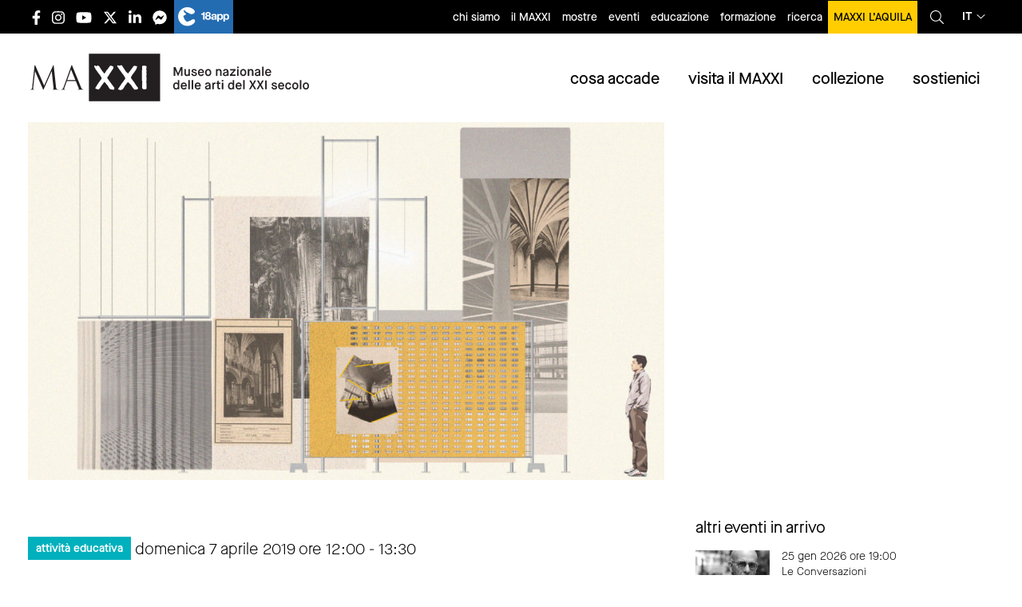

--- FILE ---
content_type: text/html; charset=UTF-8
request_url: https://www.maxxi.art/events/dalla-collezione-a-formafantasma/
body_size: 30778
content:
<!DOCTYPE html><html lang="it-IT"
 prefix="og: https://ogp.me/ns#"  class="no-js"><head><meta charset=" UTF-8" /><meta name="viewport" content="width=device-width, initial-scale=1, minimum-scale=1, maximum-scale=1,user-scalable=no" /><link rel="apple-touch-icon" sizes="180x180" href="/favs/apple-touch-icon.png?v=XBynLRBg5z"><link rel="icon" type="image/png" sizes="32x32" href="/favs/favicon-32x32.png?v=XBynLRBg5z"><link rel="icon" type="image/png" sizes="16x16" href="/favs/favicon-16x16.png?v=XBynLRBg5z"><link rel="manifest" href="/favs/site.webmanifest?v=XBynLRBg5z"><link rel="mask-icon" href="/favs/safari-pinned-tab.svg?v=XBynLRBg5z" color="#000000"><link rel="shortcut icon" href="/favs/favicon.ico?v=XBynLRBg5z"><meta name="msapplication-TileColor" content="#ffffff"><meta name="msapplication-config" content="/favs/browserconfig.xml?v=XBynLRBg5z"><meta name="theme-color" content="#ffffff"><meta name="facebook-domain-verification" content="d2aq8x49o8gjcnuyknew4tra2snvn8" /><title>Dalla Collezione a Formafantasma | MAXXI</title><meta name="description" content="Visita guidata gratuita grazie a Groupama Assicurazioni previo acquisto del biglietto d’ingresso al museo Un percorso guidato alla Collezione permanente e alla mostra Formafantasma. Nervi in the Making Partendo dall&#039; allestimento della Collezione MAXXI. Lo Spazio dell’Immagine, si prosegue la visita guidata approfondendo la mostra sulla consolidata partnership tra MAXXI e Alcantara che, nata nel 2011, si..." /><meta name="robots" content="max-snippet:-1, max-image-preview:large, max-video-preview:-1" /><link rel="canonical" href="https://www.maxxi.art/events/dalla-collezione-a-formafantasma/" /><meta property="og:locale" content="it_IT" /><meta property="og:site_name" content="MAXXI" /><meta property="og:type" content="article" /><meta property="og:title" content="Dalla Collezione a Formafantasma | MAXXI" /><meta property="og:description" content="Visita guidata gratuita grazie a Groupama Assicurazioni previo acquisto del biglietto d’ingresso al museo Un percorso guidato alla Collezione permanente e alla mostra Formafantasma. Nervi in the Making Partendo dall&#039; allestimento della Collezione MAXXI. Lo Spazio dell’Immagine, si prosegue la visita guidata approfondendo la mostra sulla consolidata partnership tra MAXXI e Alcantara che, nata nel 2011, si..." /><meta property="og:url" content="https://www.maxxi.art/events/dalla-collezione-a-formafantasma/" /><meta property="fb:admins" content="100002269582809" /><meta property="og:image" content="https://www.maxxi.art/wp-content/uploads/2019/01/Formafantasma.jpg" /><meta property="og:image:secure_url" content="https://www.maxxi.art/wp-content/uploads/2019/01/Formafantasma.jpg" /><meta property="og:image:width" content="1920" /><meta property="og:image:height" content="1080" /><meta property="article:published_time" content="2019-03-13T10:07:35+00:00" /><meta property="article:modified_time" content="2019-03-13T10:07:35+00:00" /><meta property="article:publisher" content="https://www.facebook.com/messages/t/museomaxxi" /><meta name="twitter:card" content="summary" /><meta name="twitter:site" content="@Museo_MAXXI" /><meta name="twitter:domain" content="www.maxxi.art" /><meta name="twitter:title" content="Dalla Collezione a Formafantasma | MAXXI" /><meta name="twitter:description" content="Visita guidata gratuita grazie a Groupama Assicurazioni previo acquisto del biglietto d’ingresso al museo Un percorso guidato alla Collezione permanente e alla mostra Formafantasma. Nervi in the Making Partendo dall&#039; allestimento della Collezione MAXXI. Lo Spazio dell’Immagine, si prosegue la visita guidata approfondendo la mostra sulla consolidata partnership tra MAXXI e Alcantara che, nata nel 2011, si..." /><meta name="twitter:image" content="https://www.maxxi.art/wp-content/uploads/2019/01/Formafantasma.jpg" /> <script type="application/ld+json" class="aioseo-schema">{"@context":"https:\/\/schema.org","@graph":[{"@type":"WebSite","@id":"https:\/\/www.maxxi.art\/#website","url":"https:\/\/www.maxxi.art\/","name":"MAXXI","description":"Museo nazionale delle arti del XXI secolo","inLanguage":"it-IT","publisher":{"@id":"https:\/\/www.maxxi.art\/#organization"}},{"@type":"Organization","@id":"https:\/\/www.maxxi.art\/#organization","name":"MAXXI - Museo nazionale delle Arti del XXI secolo","url":"https:\/\/www.maxxi.art\/","logo":{"@type":"ImageObject","@id":"https:\/\/www.maxxi.art\/#organizationLogo","url":"https:\/\/www.maxxi.art\/wp-content\/uploads\/2020\/04\/logo_MAXXI.png","width":4725,"height":1576},"image":{"@id":"https:\/\/www.maxxi.art\/#organizationLogo"},"sameAs":["https:\/\/www.facebook.com\/messages\/t\/museomaxxi","https:\/\/twitter.com\/Museo_MAXXI","https:\/\/www.instagram.com\/museomaxxi\/","https:\/\/www.youtube.com\/user\/MuseoMAXXI","https:\/\/www.linkedin.com\/company\/maxxi-museo-nazionale-delle-arti-del-xxi-secolo\/"]},{"@type":"BreadcrumbList","@id":"https:\/\/www.maxxi.art\/events\/dalla-collezione-a-formafantasma\/#breadcrumblist","itemListElement":[{"@type":"ListItem","@id":"https:\/\/www.maxxi.art\/#listItem","position":1,"item":{"@type":"WebPage","@id":"https:\/\/www.maxxi.art\/","name":"Home","description":"Sito ufficiale del MAXXI Museo nazionale delle arti del XXI secolo con sede a Roma, progettato dall'architetto Zaha Hadid e gestito dall'omonima fondazione.","url":"https:\/\/www.maxxi.art\/"},"nextItem":"https:\/\/www.maxxi.art\/events\/dalla-collezione-a-formafantasma\/#listItem"},{"@type":"ListItem","@id":"https:\/\/www.maxxi.art\/events\/dalla-collezione-a-formafantasma\/#listItem","position":2,"item":{"@type":"WebPage","@id":"https:\/\/www.maxxi.art\/events\/dalla-collezione-a-formafantasma\/","name":"Dalla Collezione a Formafantasma","description":"Visita guidata gratuita grazie a Groupama Assicurazioni previo acquisto del biglietto d\u2019ingresso al museo Un percorso guidato alla Collezione permanente e alla mostra Formafantasma. Nervi in the Making Partendo dall' allestimento della Collezione MAXXI. Lo Spazio dell\u2019Immagine, si prosegue la visita guidata approfondendo la mostra sulla consolidata partnership tra MAXXI e Alcantara che, nata nel 2011, si...","url":"https:\/\/www.maxxi.art\/events\/dalla-collezione-a-formafantasma\/"},"previousItem":"https:\/\/www.maxxi.art\/#listItem"}]},{"@type":"Person","@id":"https:\/\/www.maxxi.art\/author\/eleonora\/#author","url":"https:\/\/www.maxxi.art\/author\/eleonora\/","name":"Eleonora","image":{"@type":"ImageObject","@id":"https:\/\/www.maxxi.art\/events\/dalla-collezione-a-formafantasma\/#authorImage","url":"https:\/\/secure.gravatar.com\/avatar\/896f642a758263fc73a186c7db293e0d?s=96&d=mm&r=g","width":96,"height":96,"caption":"Eleonora"},"sameAs":["https:\/\/www.instagram.com\/museomaxxi\/","https:\/\/www.youtube.com\/user\/MuseoMAXXI","https:\/\/www.linkedin.com\/company\/maxxi-museo-nazionale-delle-arti-del-xxi-secolo\/"]},{"@type":"WebPage","@id":"https:\/\/www.maxxi.art\/events\/dalla-collezione-a-formafantasma\/#webpage","url":"https:\/\/www.maxxi.art\/events\/dalla-collezione-a-formafantasma\/","name":"Dalla Collezione a Formafantasma | MAXXI","description":"Visita guidata gratuita grazie a Groupama Assicurazioni previo acquisto del biglietto d\u2019ingresso al museo Un percorso guidato alla Collezione permanente e alla mostra Formafantasma. Nervi in the Making Partendo dall' allestimento della Collezione MAXXI. Lo Spazio dell\u2019Immagine, si prosegue la visita guidata approfondendo la mostra sulla consolidata partnership tra MAXXI e Alcantara che, nata nel 2011, si...","inLanguage":"it-IT","isPartOf":{"@id":"https:\/\/www.maxxi.art\/#website"},"breadcrumb":{"@id":"https:\/\/www.maxxi.art\/events\/dalla-collezione-a-formafantasma\/#breadcrumblist"},"author":"https:\/\/www.maxxi.art\/author\/eleonora\/#author","creator":"https:\/\/www.maxxi.art\/author\/eleonora\/#author","image":{"@type":"ImageObject","@id":"https:\/\/www.maxxi.art\/#mainImage","url":"https:\/\/www.maxxi.art\/wp-content\/uploads\/2019\/01\/Formafantasma.jpg","width":1920,"height":1080},"primaryImageOfPage":{"@id":"https:\/\/www.maxxi.art\/events\/dalla-collezione-a-formafantasma\/#mainImage"},"datePublished":"2019-03-13T10:07:35+00:00","dateModified":"2019-03-13T10:07:35+00:00"}]}</script> <link rel='dns-prefetch' href='//www.maxxi.art' /><link rel='stylesheet' id='stickylist-css'  href='https://www.maxxi.art/wp-content/cache/autoptimize/css/autoptimize_single_fb26b0c55063a8555e4a56027c83f618.css' type='text/css' media='all' /><link rel='stylesheet' id='wp-block-library-css'  href='https://www.maxxi.art/wp-includes/css/dist/block-library/style.min.css' type='text/css' media='all' /><link rel='stylesheet' id='events-manager-css'  href='https://www.maxxi.art/wp-content/cache/autoptimize/css/autoptimize_single_03d16d78062c2b2fa8e05d7e27f2c13f.css' type='text/css' media='all' /><link rel='stylesheet' id='cmplz-general-css'  href='https://www.maxxi.art/wp-content/plugins/complianz-gdpr-premium/assets/css/cookieblocker.min.css' type='text/css' media='all' /><link rel='stylesheet' id='wp-pagenavi-css'  href='https://www.maxxi.art/wp-content/cache/autoptimize/css/autoptimize_single_73d29ecb3ae4eb2b78712fab3a46d32d.css' type='text/css' media='all' /><link rel='stylesheet' id='dflip-icons-style-css'  href='https://www.maxxi.art/wp-content/plugins/3d-flipbook-dflip-lite/assets/css/themify-icons.min.css' type='text/css' media='all' /><link rel='stylesheet' id='dflip-style-css'  href='https://www.maxxi.art/wp-content/plugins/3d-flipbook-dflip-lite/assets/css/dflip.min.css' type='text/css' media='all' /><link rel='stylesheet' id='newsletter-css'  href='https://www.maxxi.art/wp-content/cache/autoptimize/css/autoptimize_single_e82f7c1bf34a75131708b4d9028fd6f1.css' type='text/css' media='all' /><link rel='stylesheet' id='lightbox-css-css'  href='https://www.maxxi.art/wp-content/themes/maxxi2020/lightbox/css/lightbox.min.css' type='text/css' media='all' /><link rel='stylesheet' id='app-css-css'  href='https://www.maxxi.art/wp-content/cache/autoptimize/css/autoptimize_single_16e6c96620a027f9d92660f2cb72e5ca.css' type='text/css' media='all' /><link rel='stylesheet' id='stampa-css-css'  href='https://www.maxxi.art/wp-content/cache/autoptimize/css/autoptimize_single_e760ff0cabbcd4da489ead84097f5cc3.css' type='text/css' media='all' /> <script type='text/javascript' src='https://www.maxxi.art/wp-includes/js/jquery/jquery.js'></script> <script defer type='text/javascript' src='https://www.maxxi.art/wp-includes/js/jquery/jquery-migrate.min.js'></script> <script defer type='text/javascript' src='https://www.maxxi.art/wp-includes/js/jquery/ui/core.min.js'></script> <script defer type='text/javascript' src='https://www.maxxi.art/wp-includes/js/jquery/ui/widget.min.js'></script> <script defer type='text/javascript' src='https://www.maxxi.art/wp-includes/js/jquery/ui/position.min.js'></script> <script defer type='text/javascript' src='https://www.maxxi.art/wp-includes/js/jquery/ui/mouse.min.js'></script> <script defer type='text/javascript' src='https://www.maxxi.art/wp-includes/js/jquery/ui/sortable.min.js'></script> <script defer type='text/javascript' src='https://www.maxxi.art/wp-includes/js/jquery/ui/datepicker.min.js'></script> <script type='text/javascript'>jQuery(document).ready(function(jQuery){jQuery.datepicker.setDefaults({"closeText":"Chiudi","currentText":"Oggi","monthNames":["Gennaio","Febbraio","Marzo","Aprile","Maggio","Giugno","Luglio","Agosto","Settembre","Ottobre","Novembre","Dicembre"],"monthNamesShort":["Gen","Feb","Mar","Apr","Mag","Giu","Lug","Ago","Set","Ott","Nov","Dic"],"nextText":"Successivo","prevText":"Precedente","dayNames":["domenica","luned\u00ec","marted\u00ec","mercoled\u00ec","gioved\u00ec","venerd\u00ec","sabato"],"dayNamesShort":["Dom","Lun","Mar","Mer","Gio","Ven","Sab"],"dayNamesMin":["D","L","M","M","G","V","S"],"dateFormat":"d MM yy","firstDay":1,"isRTL":false});});</script> <script defer type='text/javascript' src='https://www.maxxi.art/wp-includes/js/jquery/ui/menu.min.js'></script> <script defer type='text/javascript' src='https://www.maxxi.art/wp-includes/js/wp-a11y.min.js'></script> <script type='text/javascript'>var uiAutocompleteL10n = {"noResults":"Nessun risultato trovato.","oneResult":"Trovato 1 risultato. Usa i tasti freccia su e gi\u00f9 per esplorarlo.","manyResults":"Trovati %d risultati. Usa i tasti freccia su e gi\u00f9 per esplorarli.","itemSelected":"Elemento selezionato."};</script> <script defer type='text/javascript' src='https://www.maxxi.art/wp-includes/js/jquery/ui/autocomplete.min.js'></script> <script defer type='text/javascript' src='https://www.maxxi.art/wp-includes/js/jquery/ui/resizable.min.js'></script> <script defer type='text/javascript' src='https://www.maxxi.art/wp-includes/js/jquery/ui/draggable.min.js'></script> <script defer type='text/javascript' src='https://www.maxxi.art/wp-includes/js/jquery/ui/button.min.js'></script> <script defer type='text/javascript' src='https://www.maxxi.art/wp-includes/js/jquery/ui/dialog.min.js'></script> <script type='text/javascript'>var EM = {"ajaxurl":"https:\/\/www.maxxi.art\/wp-admin\/admin-ajax.php","locationajaxurl":"https:\/\/www.maxxi.art\/wp-admin\/admin-ajax.php?action=locations_search","firstDay":"1","locale":"it","dateFormat":"dd\/mm\/yy","ui_css":"https:\/\/www.maxxi.art\/wp-content\/plugins\/events-manager\/includes\/css\/jquery-ui.css","show24hours":"1","is_ssl":"1","txt_search":"Ricerca","txt_searching":"Ricerca in corso...","txt_loading":"Caricamento in corso ..."};</script> <script defer type='text/javascript' src='https://www.maxxi.art/wp-content/cache/autoptimize/js/autoptimize_single_f32cef4366d8c3555eed9247fdfe8f23.js'></script> <link rel='https://api.w.org/' href='https://www.maxxi.art/wp-json/' /><link rel='shortlink' href='https://www.maxxi.art/?p=73967' /> <style type="text/css">.qtranxs_flag_it {background-image: url(https://www.maxxi.art/wp-content/plugins/qtranslate/flags/it.png); background-repeat: no-repeat;}
.qtranxs_flag_en {background-image: url(https://www.maxxi.art/wp-content/plugins/qtranslate/flags/gb.png); background-repeat: no-repeat;}</style><link hreflang="it" href="https://www.maxxi.art/events/dalla-collezione-a-formafantasma/" rel="alternate" /><link hreflang="en" href="https://www.maxxi.art/en/events/dalla-collezione-a-formafantasma/" rel="alternate" /><link hreflang="x-default" href="https://www.maxxi.art/en/events/dalla-collezione-a-formafantasma/" rel="alternate" /><style>.cmplz-hidden{display:none!important;}</style><script data-cfasync="false">var dFlipLocation = "https://www.maxxi.art/wp-content/plugins/3d-flipbook-dflip-lite/assets/"; var dFlipWPGlobal = {"text":{"toggleSound":"Turn on\/off Sound","toggleThumbnails":"Toggle Thumbnails","toggleOutline":"Toggle Outline\/Bookmark","previousPage":"Previous Page","nextPage":"Next Page","toggleFullscreen":"Toggle Fullscreen","zoomIn":"Zoom In","zoomOut":"Zoom Out","toggleHelp":"Toggle Help","singlePageMode":"Single Page Mode","doublePageMode":"Double Page Mode","downloadPDFFile":"Download PDF File","gotoFirstPage":"Goto First Page","gotoLastPage":"Goto Last Page","share":"Share","mailSubject":"I wanted you to see this FlipBook","mailBody":"Check out this site {{url}}","loading":"DearFlip: Loading "},"moreControls":"download,pageMode,startPage,endPage,sound","hideControls":"","scrollWheel":"true","backgroundColor":"#777","backgroundImage":"","height":"auto","paddingLeft":"20","paddingRight":"20","controlsPosition":"bottom","duration":800,"soundEnable":"true","enableDownload":"true","enableAnnotation":"false","enableAnalytics":"false","webgl":"true","hard":"none","maxTextureSize":"1600","rangeChunkSize":"524288","zoomRatio":1.5,"stiffness":3,"pageMode":"0","singlePageMode":"0","pageSize":"0","autoPlay":"false","autoPlayDuration":5000,"autoPlayStart":"false","linkTarget":"2","sharePrefix":"dearflip-"};</script>  <script type="application/ld+json" class="saswp-schema-markup-output">[{"@context":"https:\/\/schema.org","@graph":[{"@context":"https:\/\/schema.org","@type":"SiteNavigationElement","@id":"https:\/\/www.maxxi.art\/#Menu cosa accade","name":"mostre","url":"https:\/\/www.maxxi.art\/events\/categories\/mostre\/"},{"@context":"https:\/\/schema.org","@type":"SiteNavigationElement","@id":"https:\/\/www.maxxi.art\/#Menu cosa accade","name":"eventi","url":"https:\/\/www.maxxi.art\/events\/categories\/eventi\/"},{"@context":"https:\/\/schema.org","@type":"SiteNavigationElement","@id":"https:\/\/www.maxxi.art\/#Menu cosa accade","name":"educazione","url":"https:\/\/www.maxxi.art\/events\/categories\/eventi\/educazione\/"},{"@context":"https:\/\/schema.org","@type":"SiteNavigationElement","@id":"https:\/\/www.maxxi.art\/#Menu cosa accade","name":"segnaliamo","url":"https:\/\/www.maxxi.art\/events\/categories\/segnaliamo\/"},{"@context":"https:\/\/schema.org","@type":"SiteNavigationElement","@id":"https:\/\/www.maxxi.art\/#Menu cosa accade","name":"open call","url":"https:\/\/www.maxxi.art\/events\/categories\/open-call\/"},{"@context":"https:\/\/schema.org","@type":"SiteNavigationElement","@id":"https:\/\/www.maxxi.art\/#Menu cosa accade","name":"MAXXI nel mondo","url":"https:\/\/www.maxxi.art\/maxxi-nel-mondo\/"}]},

{"@context":"https:\/\/schema.org","@type":"Event","@id":"https:\/\/www.maxxi.art\/events\/dalla-collezione-a-formafantasma\/#event","name":"Dalla Collezione a Formafantasma","description":"Un percorso guidato alla Collezione permanente e alla mostra \"Formafantasma. Nervi in the Making\".","location":[[],{"@type":"Place","name":"MAXXI - Museo delle Arti del XXI Secolo","address":{"streetAddress":"Via Guido Reni 4A - 00196 Roma"}}],"startDate":"2019-04-07T10:00:00+02:00","endDate":"2019-04-07T11:30:00+02:00","image":{"@type":"ImageObject","url":"https:\/\/www.maxxi.art\/wp-content\/uploads\/2019\/01\/Formafantasma.jpg","width":1920,"height":1080},"offers":{"url":"https:\/\/www.maxxi.art\/events\/dalla-collezione-a-formafantasma\/"}}]</script> <style type="text/css" id="wp-custom-css">.mv-wtp {height:60vh}
@media (max-width:640px) {
	.mv-wtp {height:90vh}
}

#gform_310 .instruction {display:none;}
#gform_310 .charleft.ginput_counter {display:none;}

.gv-table-view td a {text-decoration:underline;}

.gv-table-view td:first-child a {
    text-decoration: none;
}

.gv-table-view {
    table-layout: fixed;
    width: 100%;
    display: block;
    overflow-x: scroll;
    white-space: nowrap;
}
body .gform_wrapper ul li.gfield {
	width:100%;
}

body .gform_wrapper .gsection {
	margin-bottom:0rem !important;
	margin-top:3rem !important;
}

button.cmplz-show {display:none;}

@media print, screen and (max-width: 39.99875em){
footer.footer .main-footer .loghi-footer img {
    height: 60px;
    margin-bottom: 25px;
    margin-right: 20px;
}
	}

button.cmplz-accept-service {     display: inline-block;
    vertical-align: middle;
    margin: 0 0 1rem;
    padding: 0.8em 1em;
    border: 1px solid transparent;
    border-radius: 0;
    transition: background-color .25s ease-out,color .25s ease-out;
    font-family: inherit;
    font-size: 1rem;
    font-weight: 500;
    line-height: 1;
    text-align: center;
    cursor: pointer;
        background-color: #fff;
    color: #000;
    
}

.page-template-page-formazione .formazione-list .item .text .data, .page-template-page-formazione .formazione-list .item .text .iscrizioni, .page-template-page-formazione .formazione-list .item .text .prezzo,.single-event .evento .meta.formazione .data, .single-event .evento .meta.formazione .iscrizioni, .single-event .evento .meta.formazione .prezzo, .single-programmi-educativi .evento .meta.formazione .data, .single-programmi-educativi .evento .meta.formazione .iscrizioni, .single-programmi-educativi .evento .meta.formazione .prezzo {
	text-transform:initial;
}

.single-event .approfondimenti .item .img-cont img, .single-programmi-educativi .approfondimenti .item .img-cont img {
    max-width: 100%;
    height: auto;
    width: auto;
    position: relative;
    top: initial;
    left: initial;
    -webkit-transform: none;
    -ms-transform: none;
    transform: none;
    min-width: initial;
    min-height: initial;
}


@media (max-width: 1024px){
.single-event #main-content.evento .corpo-testo, .single-event #main-content.evento .approfondimenti, .single-event #main-content.evento .eventi_correlati, .single-programmi-educativi #main-content.evento .corpo-testo, .single-programmi-educativi #main-content.evento .approfondimenti, .single-programmi-educativi #main-content.evento .eventi_correlati,.single-event #main-content.mostra .testata, .single-event #main-content.mostra .meta, .single-event #main-content.mostra .corpo-testo, .single-event #main-content.mostra .approfondimenti, .single-event #main-content.mostra .section-cont, .single-programmi-educativi #main-content.mostra .testata, .single-programmi-educativi #main-content.mostra .meta, .single-programmi-educativi #main-content.mostra .corpo-testo, .single-programmi-educativi #main-content.mostra .approfondimenti, .single-programmi-educativi #main-content.mostra .section-cont {
    width: 100% !important;
  
}
}
header.main-header .topbar .language_select>a {
    display: flex;
    flex-direction: row;
    flex-wrap: nowrap;
    align-content: center;
    align-items: center;
    justify-content: center;
}

.post-type-archive-editoria .lista-editoria .item .inner {
	padding-top: 0.9375rem;
}

.page-template-page-maxxi-nel-mondo .archive-event-list h1 {
	text-transform:initial;
}
.post-type-archive-editoria .lista-editoria .item h2,.page-template-page-consultazione .editoria .item h3 {

    word-break: break-word;

}
.single-event .datecat .cat, .single-programmi-educativi .datecat .cat {
	text-transform:initial;
}

a.skip-main {
    left:-999px;
    position:absolute;
    top:auto;
    width:1px;
    height:1px;
    overflow:hidden;
    z-index:-999;
}
a.skip-main:focus, a.skip-main:active {
    color: #000;
    background-color:#ffcd00;
    left: auto;
    top: auto;
   width: 100%;
    height: auto;
    overflow: auto;
    margin: 0 auto;
    padding:10px;
    text-align:center;
    font-size:1.2em;
    z-index:999;
		font-weight:bold;
}

li.menu-item-53708 a {
text-transform:initial !important;
}

.page-id-77622 #sidebar .correlazioni .item .testo_e_immagini.affiancata .testo {
    margin-top: 0.7rem;
    border-bottom: 1px solid black;
    width: 100%;
}
.page-id-77622 #sidebar .correlazioni .item .testo_e_immagini.affiancata .testo p {
	margin-bottom:0.8rem
}
ul.mymaxxi li {
	width:33.333%
}
ul.mymaxxi li a {
text-transform:initial;
}

ul.mymaxxi li.young a {
    background-color: #007e8c;
}

ul.mymaxxi li.individual a {
    background-color: #fe7e8b;
}
ul.mymaxxi li.senior a {
    background-color: #eecb00;
}

.fisa-gruppo {
font-size: 1.125rem;
    font-weight: 400;
}
#gform_415 .gfield_required {
	display:none;
}

footer.footer .main-footer .loghi-footer a:nth-child(4) {
    margin-top: 20px;
}
footer.footer .main-footer .loghi-footer a {
padding-top:5px;
}

@media print, screen and (max-width: 39.9988em) {
	footer.footer .main-footer .loghi-footer img {
		        margin-bottom: 0;
	}
}

.corpo-testo .gform_wrapper ul.gfield_radio li {
    margin: 0;
    display: flex;
    align-content: center;
    align-items: center;
}

.gform_wrapper input:not([type=radio]):not([type=checkbox]):not([type=submit]):not([type=button]):not([type=image]):not([type=file]) {
	font-size:16px;
}

.sidebar .textwidget .testo_e_immagini .testo h4 {text-transform:initial;}

@media (min-width:40em) {
	.page-template-page-home .eventi_collezioni .collezioni.new .tabs-panel .image {
width: 33.33333% !important;
}
	.page-template-page-home .eventi_collezioni .collezioni.new .tabs-content {
    min-height: 300px !important;
}
}

.interesting_bold_list.bordi-natale {
 border: 10px solid;
  border-image-slice: 1;
  border-width: 5px;
  border-image-source: linear-gradient(to left, #ebc738, #d4af18);

}
header.main-header .menu_toggle .biglietteria .accordion li a.accordion-title {
	font-size:1.3rem;padding-right:4rem
}
#biglietti-everywhere .accordion li a.accordion-title {font-size:1.3rem; padding-right:2rem;}</style> <script type="text/plain" data-service="facebook" data-category="marketing">! function(f, b, e, v, n, t, s) {
			if (f.fbq) return;
			n = f.fbq = function() {
				n.callMethod ?
					n.callMethod.apply(n, arguments) : n.queue.push(arguments)
			};
			if (!f._fbq) f._fbq = n;
			n.push = n;
			n.loaded = !0;
			n.version = '2.0';
			n.queue = [];
			t = b.createElement(e);
			t.async = !0;
			t.src = v;
			s = b.getElementsByTagName(e)[0];
			s.parentNode.insertBefore(t, s)
		}(window, document, 'script',
			'https://connect.facebook.net/en_US/fbevents.js');
		fbq('init', '667523790309263');
		fbq('track', 'PageView');</script> <noscript><img height="1" width="1" style="display:none" src="https://www.facebook.com/tr?id=667523790309263&ev=PageView&noscript=1" /></noscript></head><body data-rsssl=1 data-cmplz=2 class="event-template-default single single-event postid-73967"><div id="fb-root"></div> <script type="text/plain" data-service="facebook" data-category="marketing">(function(d, s, id) {
			var js, fjs = d.getElementsByTagName(s)[0];
			if (d.getElementById(id)) return;
			js = d.createElement(s);
			js.id = id;
			js.src = "//connect.facebook.net/it_IT/all.js#xfbml=1";
			fjs.parentNode.insertBefore(js, fjs);
		}(document, 'script', 'facebook-jssdk'));</script>  <script type="text/plain" data-service="matomo" data-category="statistics">var _paq = window._paq = window._paq || [];

		/* tracker methods like "setCustomDimension" should be called before "trackPageView" */

		_paq.push(['trackPageView']);

		_paq.push(['enableLinkTracking']);

		(function() {

			var u = "https://stats.maxxi.art/";

			_paq.push(['setTrackerUrl', u + 'matomo.php']);

			_paq.push(['setSiteId', '1']);

			var d = document,
				g = d.createElement('script'),
				s = d.getElementsByTagName('script')[0];

			g.async = true;
			g.src = u + 'matomo.js';
			s.parentNode.insertBefore(g, s);

		})();</script> <div class="off-canvas-wrapper"><div class="off-canvas position-right" id="off-canvas" data-off-canvas><div class="right-off-canvas-menu menu-mobile-container"><div class="top"> <button class="close-button" aria-label="Close menu" type="button" data-close> <span aria-hidden="true">&times;</span> </button><div class='language_select'> <a href='javascript:void(0)'> it<i class="fal fa-angle-down"></i> </a><div class='submenu'> <a href='https://www.maxxi.art/it/events/dalla-collezione-a-formafantasma/'>Italiano</a> <a href='https://www.maxxi.art/en/events/dalla-collezione-a-formafantasma/'>English</a></div></div></div><ul class="offcanvas-menu-cont vertical accordion-menu menu" data-accordion-menu data-multi-open="false" data-slide-speed="200"><li class="menu-mobile-title"><a href="/">home</a></li><li class="menu-mobile-title has-children has-submenu" id="menu-menu-cosa-accade"><a href="#">cosa accade</a><ul id="menu-menu-cosa-accade" class="menu vertical nested "><li id="menu-item-47609" class="menu-item menu-item-type-taxonomy menu-item-object-event-categories menu-item-47609"><a href="https://www.maxxi.art/events/categories/mostre/">mostre</a></li><li id="menu-item-47610" class="menu-item menu-item-type-taxonomy menu-item-object-event-categories current-event-ancestor current-menu-parent current-event-parent menu-item-47610"><a href="https://www.maxxi.art/events/categories/eventi/">eventi</a></li><li id="menu-item-47611" class="menu-item menu-item-type-taxonomy menu-item-object-event-categories current-event-ancestor current-menu-parent current-event-parent menu-item-47611"><a href="https://www.maxxi.art/events/categories/eventi/educazione/">educazione</a></li><li id="menu-item-51513" class="menu-item menu-item-type-taxonomy menu-item-object-event-categories menu-item-51513"><a href="https://www.maxxi.art/events/categories/segnaliamo/">segnaliamo</a></li><li id="menu-item-56025" class="menu-item menu-item-type-taxonomy menu-item-object-event-categories menu-item-56025"><a href="https://www.maxxi.art/events/categories/open-call/">open call</a></li><li id="menu-item-62774" class="menu-item menu-item-type-post_type menu-item-object-page menu-item-62774"><a href="https://www.maxxi.art/maxxi-nel-mondo/">MAXXI nel mondo</a></li></ul></li><li class="menu-mobile-title has-children has-submenu" id="menu-menu-visita-il-maxxi"><a href="#">visita il MAXXI</a><ul id="menu-menu-visita-il-maxxi" class="menu vertical nested "><li id="menu-item-51506" class="menu-item menu-item-type-post_type menu-item-object-page menu-item-51506"><a href="https://www.maxxi.art/orari-e-biglietteria/">orari e biglietteria</a></li><li id="menu-item-51505" class="menu-item menu-item-type-post_type menu-item-object-page menu-item-51505"><a href="https://www.maxxi.art/come-raggiungerci/">come raggiungerci</a></li><li id="menu-item-51509" class="menu-item menu-item-type-post_type menu-item-object-page menu-item-51509"><a href="https://www.maxxi.art/accessibilita/">accessibilità</a></li><li id="menu-item-56392" class="menu-item menu-item-type-post_type menu-item-object-page menu-item-56392"><a href="https://www.maxxi.art/visite-guidate/">visite guidate</a></li><li id="menu-item-51510" class="menu-item menu-item-type-post_type menu-item-object-page menu-item-51510"><a href="https://www.maxxi.art/indicazioni-per-i-visitatori/">indicazioni per i visitatori</a></li><li id="menu-item-79448" class="menu-item menu-item-type-post_type menu-item-object-page menu-item-79448"><a href="https://www.maxxi.art/bookshop/">bookshop</a></li><li id="menu-item-79449" class="menu-item menu-item-type-post_type menu-item-object-page menu-item-79449"><a href="https://www.maxxi.art/caffetteria-palombini-maxxi/">caffetteria</a></li><li id="menu-item-79447" class="menu-item menu-item-type-post_type menu-item-object-page menu-item-79447"><a href="https://www.maxxi.art/mediterraneo-ristorante-e-giardino/">ristorante</a></li><li id="menu-item-51507" class="menu-item menu-item-type-post_type menu-item-object-page menu-item-51507"><a href="https://www.maxxi.art/contatti/">contatti</a></li></ul></li><li class="menu-mobile-title has-children has-submenu" id="menu-menu-collezioni"><a href="#">collezioni</a><ul id="menu-menu-collezioni" class="menu vertical nested "><li id="menu-item-51975" class="menu-item menu-item-type-post_type menu-item-object-page menu-item-51975"><a href="https://www.maxxi.art/arte/">collezione arte</a></li><li id="menu-item-51976" class="menu-item menu-item-type-post_type menu-item-object-page menu-item-51976"><a href="https://www.maxxi.art/collezioni-architettura/">collezione architettura</a></li><li id="menu-item-51978" class="menu-item menu-item-type-post_type menu-item-object-page menu-item-51978"><a href="https://www.maxxi.art/collezione-fotografia/">collezione di fotografia</a></li><li id="menu-item-72417" class="menu-item menu-item-type-post_type menu-item-object-page menu-item-72417"><a href="https://www.maxxi.art/centro-archivi/">centro archivi di architettura</a></li><li id="menu-item-107337" class="menu-item menu-item-type-post_type menu-item-object-page menu-item-107337"><a href="https://www.maxxi.art/centro-archivi-di-arte/">centro archivi di arte</a></li><li id="menu-item-51518" class="menu-item menu-item-type-post_type menu-item-object-page menu-item-51518"><a href="https://www.maxxi.art/google-art-project/">google art project</a></li></ul></li><li class="menu-mobile-title has-children has-submenu" id="menu-menu-sostienici"><a href="#">sostienici</a><ul id="menu-menu-sostienici" class="menu vertical nested "><li id="menu-item-85994" class="menu-item menu-item-type-post_type menu-item-object-page menu-item-has-children menu-item-85994"><a href="https://www.maxxi.art/sostienici/">sostienici</a></li><li id="menu-item-58325" class="menu-item menu-item-type-post_type menu-item-object-page menu-item-58325"><a href="https://www.maxxi.art/avvisi-pubblici/">sponsorizzazioni</a></li><li id="menu-item-61092" class="menu-item menu-item-type-post_type menu-item-object-page menu-item-61092"><a href="https://www.maxxi.art/art-bonus-diventa-anche-tu-un-mecenate/">art bonus</a></li><li id="menu-item-51473" class="menu-item menu-item-type-post_type menu-item-object-page menu-item-51473"><a href="https://www.maxxi.art/cinque-per-mille/">cinque per mille</a></li><li id="menu-item-53708" class="menu-item menu-item-type-post_type menu-item-object-page menu-item-53708"><a href="https://www.maxxi.art/acquisition-gala/">MAXXI Gala</a></li></ul></li><li class="menu-mobile-title has-children has-submenu" id="menu-educazione-menu"><a href="https://www.maxxi.art/educazione/">Educazione</a></li><li class="menu-mobile-title"><a href="/?p=68262">formazione</a></li><li class="menu-mobile-title has-children has-submenu" id="menu-menu-base"><a href="#">Ricerca</a><ul id="menu-menu-base" class="menu vertical nested "><li id="menu-item-72410" class="menu-item menu-item-type-post_type menu-item-object-page menu-item-72410"><a href="https://www.maxxi.art/ricerca/">ricerca</a></li><li id="menu-item-72412" class="menu-item menu-item-type-post_type menu-item-object-page menu-item-72412"><a href="https://www.maxxi.art/biblioteca/">biblioteca</a></li><li id="menu-item-72414" class="menu-item menu-item-type-post_type menu-item-object-page menu-item-72414"><a href="https://www.maxxi.art/centro-archivi/">centro archivi di architettura</a></li><li id="menu-item-54033" class="menu-item menu-item-type-custom menu-item-object-custom menu-item-54033"><a href="/editoria/">editoria</a></li></ul></li><li class="menu-mobile-title"><a href="/?p=51450">il progetto architettonico</a></li><li class="menu-mobile-title"><a href="/area-stampa">Stampa</a></li><li class="menu-mobile-title laquila"><a href="https://maxxilaquila.art/">MAXXI L'Aquila</a></li></ul><hr><p class="titolino">cerca</p><form role="search" method="get" class="search-form" action="https://www.maxxi.art/"> <label> <span class="show-for-sr">Cerca</span> <input type="search" class="search-field" autocomplete="off" placeholder="Cerca..." value="" name="s" title="Search" /> </label> <input type="submit" class="search-submit button" value="cerca" /></form><hr><p class="titolino"> <a href="https://www.maxxi.art/e-news">iscriviti alla newsletter</a></p><hr><p class="titolino">seguici</p><div class='social'> <a href='https://www.facebook.com/museomaxxi' target='_blank'><i class="fab fa-facebook-f"></i></a> <a href='https://instagram.com/museomaxxi/' target='_blank'><i class="fab fa-instagram"></i></a> <a href='https://www.youtube.com/user/MuseoMAXXI' target='_blank'><i class="fab fa-youtube"></i></a> <a href='https://twitter.com/Museo_MAXXI' target='_blank'><i class="fab fa-x-twitter"></i></a> <a href='https://www.linkedin.com/company/maxxi-museo-nazionale-delle-arti-del-xxi-secolo' target='_blank'><i class="fab fa-linkedin-in"></i></a> <a href='https://www.facebook.com/messages/t/museomaxxi' target='_blank'><i class="fab fa-facebook-messenger"></i></a></div></div></div><div class="off-canvas-content" data-off-canvas-content><header class="fll main-header" role="banner"> <a class="skip-main" href="#main-content">Salta al contenuto principale</a><div class='topbar fll' ><div class='row'><div class='social column medium-3'> <a title="seguici su facebook" href='https://www.facebook.com/museomaxxi' target='_blank'><i class="fab fa-facebook-f"></i></a> <a title="seguici su instagram " href='https://instagram.com/museomaxxi/' target='_blank'><i class="fab fa-instagram"></i></a> <a title="seguici su youtube" href='https://www.youtube.com/user/MuseoMAXXI' target='_blank'><i class="fab fa-youtube"></i></a> <a title="seguici su twitter" href='https://twitter.com/Museo_MAXXI' target='_blank'><i class="fab fa-x-twitter"></i></a> <a title="seguici su linkedin" href='https://www.linkedin.com/company/maxxi-museo-nazionale-delle-arti-del-xxi-secolo' target='_blank'><i class="fab fa-linkedin-in"></i></a> <a title="contattaci su messenger" href='https://www.facebook.com/messages/t/museomaxxi' target='_blank'><i class="fab fa-facebook-messenger"></i></a> <a title="18 app" href='https://www.maxxi.art/events/hai-18-anni-entra-al-maxxi-con-il-bonus-cultura/' class="diciottoapp"><img src='https://www.maxxi.art/wp-content/themes/maxxi2020/images/social/18app.png' alt='icona 18app' /></a></div><div class='column menu-cont medium-9'><nav class="menu_principale"><ul id="menu-main-menu" class=""><li id="menu-item-51463" class="menu-item menu-item-type-post_type menu-item-object-page menu-item-51463"><a href="https://www.maxxi.art/chi-siamo/">chi siamo</a></li><li id="menu-item-63280" class="menu-item menu-item-type-post_type menu-item-object-page menu-item-63280"><a href="https://www.maxxi.art/progetto-architettonico/">il MAXXI</a></li><li id="menu-item-67" class="menu-item menu-item-type-taxonomy menu-item-object-event-categories menu-item-67"><a href="https://www.maxxi.art/events/categories/mostre/">mostre</a></li><li id="menu-item-71" class="menu-item menu-item-type-taxonomy menu-item-object-event-categories current-event-ancestor current-menu-parent current-event-parent menu-item-71"><a href="https://www.maxxi.art/events/categories/eventi/">eventi</a></li><li id="menu-item-72383" class="menu-item menu-item-type-post_type menu-item-object-page menu-item-72383"><a href="https://www.maxxi.art/educazione/">educazione</a></li><li id="menu-item-70347" class="menu-item menu-item-type-post_type menu-item-object-page menu-item-70347"><a href="https://www.maxxi.art/formazione/">formazione</a></li><li id="menu-item-72415" class="menu-item menu-item-type-post_type menu-item-object-page menu-item-72415"><a href="https://www.maxxi.art/ricerca/">ricerca</a></li><li id="menu-item-80035" class="laquila menu-item menu-item-type-custom menu-item-object-custom menu-item-80035"><a target="_blank" href="https://maxxilaquila.art/">MAXXI L&#8217;AQUILA</a></li></ul></nav> <a href='#' title="cerca nel sito" class='search'><i class="fal fa-search"></i></a><div class='language_select'> <a href='javascript:void(0)'>it<i class="fal fa-angle-down"></i></a><div class='submenu'> <a href='https://www.maxxi.art/it/events/dalla-collezione-a-formafantasma/'>Italiano</a> <a href='https://www.maxxi.art/en/events/dalla-collezione-a-formafantasma/'>English</a></div></div></div></div></div><div class='searchbar fll'><div class='row'><div class="medium-12 column"><form role="search" method="get" class="search-form" action="https://www.maxxi.art/"> <label> <span class="show-for-sr">Cerca</span> <input type="search" class="search-field" autocomplete="off" placeholder="Cerca..." value="" name="s" title="Search" /> </label> <input type="submit" class="search-submit button" value="cerca" /></form></div></div></div><div class='headbar fll'><div class='row'><div class='logo large-4 medium-5 small-8 column'> <a href='https://www.maxxi.art/'> <img src="https://www.maxxi.art/wp-content/themes/maxxi2020/assets/images/maxxi-logo.svg" alt="MAXXI - Museo nazionale delle arti del XXI secolo"> </a></div><nav class="megamenu large-8 medium-7 column"><ul class=''><li><a href='#' id='cosa_accade'>cosa accade</a></li><li><a href='#' id='visita'>visita il MAXXI</a></li><li><a href='#' id='collezioni'>collezione</a></li><li><a href='#' id='sostieni'>sostienici</a></li></ul></nav><div class="right-off-canvas-toggle" data-toggle="off-canvas" id="menu-toggle"> <i class="far fa-bars"></i></div></div><div class='menu_toggle fll' id='cosa_accade_content'> <a href="#" class='close-mm' aria-label="chiudi megamenu"><i class="fal fa-fw fa-times"></i></a><div class='row'><div class='medium-3 column menu_laterale'><div class="menu-menu-cosa-accade-container"><ul id="menu-menu-cosa-accade-1" class="menu"><li class="menu-item menu-item-type-taxonomy menu-item-object-event-categories menu-item-47609"><a href="https://www.maxxi.art/events/categories/mostre/">mostre</a></li><li class="menu-item menu-item-type-taxonomy menu-item-object-event-categories current-event-ancestor current-menu-parent current-event-parent menu-item-47610"><a href="https://www.maxxi.art/events/categories/eventi/">eventi</a></li><li class="menu-item menu-item-type-taxonomy menu-item-object-event-categories current-event-ancestor current-menu-parent current-event-parent menu-item-47611"><a href="https://www.maxxi.art/events/categories/eventi/educazione/">educazione</a></li><li class="menu-item menu-item-type-taxonomy menu-item-object-event-categories menu-item-51513"><a href="https://www.maxxi.art/events/categories/segnaliamo/">segnaliamo</a></li><li class="menu-item menu-item-type-taxonomy menu-item-object-event-categories menu-item-56025"><a href="https://www.maxxi.art/events/categories/open-call/">open call</a></li><li class="menu-item menu-item-type-post_type menu-item-object-page menu-item-62774"><a href="https://www.maxxi.art/maxxi-nel-mondo/">MAXXI nel mondo</a></li></ul></div> <a class="newsl-cont" href='https://www.maxxi.art/e-news/'> <i class="fak fa-newsletter fa-fw"></i> iscriviti alla newsletter per essere sempre aggiornato sul mondo del MAXXI </a></div><div class=' medium-9 column inner-main'><ul class="tabs" data-tabs id="mm-whatson-tabs"><li class="tabs-title is-active"><h2><a href="#oggi-tab" aria-selected="true"> oggi </a></h2></li><li class="tabs-title"><h2><a href="#inarrivo-tab"> in arrivo </a></h2></li></ul><div class="tabs-content" data-tabs-content="mm-whatson-tabs"><div class="tabs-panel is-active" id="oggi-tab" data-equalizer="oggi-tab" data-equalize-by-row="true"><div class='list_eventi oggi row'><div class='item medium-3 column' data-equalizer-watch="oggi-tab"> <a href='https://www.maxxi.art/events/the-large-glass/' title="Collezione MAXXI The Large Glass"><div class='img-cont fll'><img width="300" height="169" src="https://www.maxxi.art/wp-content/uploads/2024/11/the_large_glass_img-300x169.jpg" class="attachment-medium size-medium wp-post-image" alt="" srcset="https://www.maxxi.art/wp-content/uploads/2024/11/the_large_glass_img-300x169.jpg 300w, https://www.maxxi.art/wp-content/uploads/2024/11/the_large_glass_img-768x432.jpg 768w, https://www.maxxi.art/wp-content/uploads/2024/11/the_large_glass_img-1024x576.jpg 1024w, https://www.maxxi.art/wp-content/uploads/2024/11/the_large_glass_img-191x107.jpg 191w" sizes="(max-width: 300px) 100vw, 300px" /></div><div class='testo fll'><div class="cat ">mostra</div><h3 class="event-title with-sub"><span class="sovratitolo">Collezione MAXXI</span>The Large Glass<span class="sottotitolo">a cura di Alex Da Corte</span></h3><div class='data'> 13 Dic 2024 > 25 Ott 2026</div> </a></div></div><div class='item medium-3 column' data-equalizer-watch="oggi-tab"> <a href='https://www.maxxi.art/events/1plus1-the-relational-years/' title=" 1+1"><div class='img-cont fll'><img width="300" height="169" src="https://www.maxxi.art/wp-content/uploads/2025/03/oneplusoneimg-300x169.jpg" class="attachment-medium size-medium wp-post-image" alt="" srcset="https://www.maxxi.art/wp-content/uploads/2025/03/oneplusoneimg-300x169.jpg 300w, https://www.maxxi.art/wp-content/uploads/2025/03/oneplusoneimg-768x432.jpg 768w, https://www.maxxi.art/wp-content/uploads/2025/03/oneplusoneimg-1024x576.jpg 1024w, https://www.maxxi.art/wp-content/uploads/2025/03/oneplusoneimg-191x107.jpg 191w" sizes="(max-width: 300px) 100vw, 300px" /></div><div class='testo fll'><div class="cat ">mostra</div><h3 class="event-title with-sub">1+1<span class="sottotitolo">L'arte relazionale</span></h3><div class='data'> 29 Ott 2025 > 1 Mar 2026</div> </a></div></div><div class='item medium-3 column' data-equalizer-watch="oggi-tab"> <a href='https://www.maxxi.art/events/rosa-barba-frame-time-open/' title=" Rosa Barba"><div class='img-cont fll'><img width="300" height="169" src="https://www.maxxi.art/wp-content/uploads/2025/03/rosabarba_img-300x169.jpg" class="attachment-medium size-medium wp-post-image" alt="" srcset="https://www.maxxi.art/wp-content/uploads/2025/03/rosabarba_img-300x169.jpg 300w, https://www.maxxi.art/wp-content/uploads/2025/03/rosabarba_img-768x432.jpg 768w, https://www.maxxi.art/wp-content/uploads/2025/03/rosabarba_img-1024x576.jpg 1024w, https://www.maxxi.art/wp-content/uploads/2025/03/rosabarba_img-191x107.jpg 191w" sizes="(max-width: 300px) 100vw, 300px" /></div><div class='testo fll'><div class="cat ">mostra</div><h3 class="event-title with-sub">Rosa Barba<span class="sottotitolo">Frame Time Open</span></h3><div class='data'> 26 Nov 2025 > 8 Mar 2026</div> </a></div></div><div class='item medium-3 column' data-equalizer-watch="oggi-tab"> <a href='https://www.maxxi.art/events/roma-nel-mondo/' title=" Roma nel mondo"><div class='img-cont fll'><img width="300" height="169" src="https://www.maxxi.art/wp-content/uploads/2025/12/roma_nel_mondo_img-300x169.jpg" class="attachment-medium size-medium wp-post-image" alt="" srcset="https://www.maxxi.art/wp-content/uploads/2025/12/roma_nel_mondo_img-300x169.jpg 300w, https://www.maxxi.art/wp-content/uploads/2025/12/roma_nel_mondo_img-768x432.jpg 768w, https://www.maxxi.art/wp-content/uploads/2025/12/roma_nel_mondo_img-1024x576.jpg 1024w, https://www.maxxi.art/wp-content/uploads/2025/12/roma_nel_mondo_img-191x107.jpg 191w" sizes="(max-width: 300px) 100vw, 300px" /></div><div class='testo fll'><div class="cat ">mostra</div><h3 class="event-title with-sub">Roma nel mondo</h3><div class='data'> 17 Dic 2025 > 6 Apr 2026</div> </a></div></div><div class='item medium-3 column' data-equalizer-watch="oggi-tab"> <a href='https://www.maxxi.art/events/geografie-quotidiane/' title="open call Geografie quotidiane"><div class='img-cont fll'><img width="300" height="169" src="https://www.maxxi.art/wp-content/uploads/2026/01/opencall_geografie-quotidiane-300x169.jpg" class="attachment-medium size-medium wp-post-image" alt="" srcset="https://www.maxxi.art/wp-content/uploads/2026/01/opencall_geografie-quotidiane-300x169.jpg 300w, https://www.maxxi.art/wp-content/uploads/2026/01/opencall_geografie-quotidiane-768x432.jpg 768w, https://www.maxxi.art/wp-content/uploads/2026/01/opencall_geografie-quotidiane-1024x576.jpg 1024w, https://www.maxxi.art/wp-content/uploads/2026/01/opencall_geografie-quotidiane-191x107.jpg 191w" sizes="(max-width: 300px) 100vw, 300px" /></div><div class='testo fll'><div class="cat ">evento</div><h3 class="event-title with-sub"><span class="sovratitolo">open call</span>Geografie quotidiane<span class="sottotitolo">mappe intime della Roma che abitiamo</span></h3><div class='data'> 20 Gen 2026 > 6 Feb 2026</div> </a></div></div><div class='item medium-3 column' data-equalizer-watch="oggi-tab"> <a href='https://www.maxxi.art/events/entrate-nacho-carbonell/' title="ENTRATE Nacho Carbonell"><div class='img-cont fll'><img width="300" height="169" src="https://www.maxxi.art/wp-content/uploads/2025/02/entrate_nacho_carbonell_img-300x169.jpg" class="attachment-medium size-medium wp-post-image" alt="Primo piano di una rete intrecciata di fili verdi e blu, con alcuni dettagli rossi. La trama della rete è irregolare e alcune parti sono sfilacciate. Sullo sfondo si intravedono forme sfocate e zone illuminate." srcset="https://www.maxxi.art/wp-content/uploads/2025/02/entrate_nacho_carbonell_img-300x169.jpg 300w, https://www.maxxi.art/wp-content/uploads/2025/02/entrate_nacho_carbonell_img-768x432.jpg 768w, https://www.maxxi.art/wp-content/uploads/2025/02/entrate_nacho_carbonell_img-1024x576.jpg 1024w, https://www.maxxi.art/wp-content/uploads/2025/02/entrate_nacho_carbonell_img-191x107.jpg 191w" sizes="(max-width: 300px) 100vw, 300px" /></div><div class='testo fll'><div class="cat ">installazione</div><h3 class="event-title with-sub"><span class="sovratitolo">ENTRATE</span>Nacho Carbonell<span class="sottotitolo">Memory, in practice</span></h3><div class='data'> 30 Mag 2025 > 15 Feb 2026</div> </a></div></div><div class='item medium-3 column' data-equalizer-watch="oggi-tab"> <a href='https://www.maxxi.art/events/elisabetta-catalano-obiettivo-sugli-artisti/' title=" Elisabetta Catalano"><div class='img-cont fll'><img width="300" height="169" src="https://www.maxxi.art/wp-content/uploads/2025/03/elisabetta_catalano-obiettivo_sugli_artisti_img-300x169.jpg" class="attachment-medium size-medium wp-post-image" alt="Primo piano in bianco e nero di una fotografa bionda mentre scatta una foto con una macchina fotografica analogica montata su treppiede. La donna è concentrata, con un occhio chiuso e la mano che regola l&#039;obiettivo." srcset="https://www.maxxi.art/wp-content/uploads/2025/03/elisabetta_catalano-obiettivo_sugli_artisti_img-300x169.jpg 300w, https://www.maxxi.art/wp-content/uploads/2025/03/elisabetta_catalano-obiettivo_sugli_artisti_img-768x432.jpg 768w, https://www.maxxi.art/wp-content/uploads/2025/03/elisabetta_catalano-obiettivo_sugli_artisti_img-1024x576.jpg 1024w, https://www.maxxi.art/wp-content/uploads/2025/03/elisabetta_catalano-obiettivo_sugli_artisti_img-191x107.jpg 191w" sizes="(max-width: 300px) 100vw, 300px" /></div><div class='testo fll'><div class="cat ">focus</div><h3 class="event-title with-sub">Elisabetta Catalano<span class="sottotitolo">Obiettivo sugli artisti</span></h3><div class='data'> 26 Nov 2025 > 8 Mar 2026</div> </a></div></div><div class='item medium-3 column' data-equalizer-watch="oggi-tab"> <a href='https://www.maxxi.art/events/luigi-pellegrin-prefigurazioni-per-roma/' title="architetture dagli archivi del MAXXI Luigi Pellegrin"><div class='img-cont fll'><img width="300" height="169" src="https://www.maxxi.art/wp-content/uploads/2025/02/luigi_pellegrin_img-300x169.jpg" class="attachment-medium size-medium wp-post-image" alt="Disegno architettonico a sezione trasversale di un edificio complesso, caratterizzato da linee geometriche, colori vivaci e dettagli strutturali. L&#039;elaborato mostra aree verdi, elementi urbani e spazi interni, con una grande fontana centrale e una torre che si sviluppa in altezza" srcset="https://www.maxxi.art/wp-content/uploads/2025/02/luigi_pellegrin_img-300x169.jpg 300w, https://www.maxxi.art/wp-content/uploads/2025/02/luigi_pellegrin_img-768x432.jpg 768w, https://www.maxxi.art/wp-content/uploads/2025/02/luigi_pellegrin_img-1024x576.jpg 1024w, https://www.maxxi.art/wp-content/uploads/2025/02/luigi_pellegrin_img-191x107.jpg 191w" sizes="(max-width: 300px) 100vw, 300px" /></div><div class='testo fll'><div class="cat ">focus</div><h3 class="event-title with-sub"><span class="sovratitolo">architetture dagli archivi del MAXXI</span>Luigi Pellegrin<span class="sottotitolo">Prefigurazioni per Roma</span></h3><div class='data'> 17 Dic 2025 > 6 Apr 2026</div> </a></div></div><div class='item medium-3 column' data-equalizer-watch="oggi-tab"> <a href='https://www.maxxi.art/events/alberto-garutti/' title=" Alberto Garutti"><div class='img-cont fll'><img width="300" height="169" src="https://www.maxxi.art/wp-content/uploads/2023/10/alberto_garutti_temporali-img-300x169.jpg" class="attachment-medium size-medium wp-post-image" alt="" srcset="https://www.maxxi.art/wp-content/uploads/2023/10/alberto_garutti_temporali-img-300x169.jpg 300w, https://www.maxxi.art/wp-content/uploads/2023/10/alberto_garutti_temporali-img-768x432.jpg 768w, https://www.maxxi.art/wp-content/uploads/2023/10/alberto_garutti_temporali-img-1024x576.jpg 1024w, https://www.maxxi.art/wp-content/uploads/2023/10/alberto_garutti_temporali-img-191x107.jpg 191w" sizes="(max-width: 300px) 100vw, 300px" /></div><div class='testo fll'><div class="cat ">installazione</div><h3 class="event-title with-sub">Alberto Garutti<span class="sottotitolo">Temporali</span></h3><div class='data'> 7 Ott 2023 > 10 Ott 2026</div> </a></div></div><div class='item medium-3 column' data-equalizer-watch="oggi-tab"> <a href='https://www.maxxi.art/events/il-paese-della-biodiversita/' title="mostra Il paese della biodiversità"><div class='img-cont fll'><img width="300" height="169" src="https://www.maxxi.art/wp-content/uploads/2026/01/ilpaesedellabiodiversita-mostra-segnaliamo-300x169.jpg" class="attachment-medium size-medium wp-post-image" alt="" srcset="https://www.maxxi.art/wp-content/uploads/2026/01/ilpaesedellabiodiversita-mostra-segnaliamo-300x169.jpg 300w, https://www.maxxi.art/wp-content/uploads/2026/01/ilpaesedellabiodiversita-mostra-segnaliamo-768x432.jpg 768w, https://www.maxxi.art/wp-content/uploads/2026/01/ilpaesedellabiodiversita-mostra-segnaliamo-1024x576.jpg 1024w, https://www.maxxi.art/wp-content/uploads/2026/01/ilpaesedellabiodiversita-mostra-segnaliamo-191x107.jpg 191w" sizes="(max-width: 300px) 100vw, 300px" /></div><div class='testo fll'><div class="cat ">segnaliamo</div><h3 class="event-title with-sub"><span class="sovratitolo">mostra</span>Il paese della biodiversità<span class="sottotitolo">Il patrimonio naturale italiano</span></h3><div class='data'> 22 Gen 2026 > 27 Feb 2026</div> </a></div></div></div></div><div class="tabs-panel" id="inarrivo-tab" data-equalizer="oggi-tab" data-equalize-by-row="true"><div class='list_eventi inarrivo row'><div class='item medium-3 column' data-equalizer-watch="oggi-tab"> <a href='https://www.maxxi.art/events/giuseppe-tornatore/' title="Giuseppe Tornatore"><div class='img-cont fll'> <img width="300" height="169" src="https://www.maxxi.art/wp-content/uploads/2026/01/giuseppe-tornatore_leconversazioni-300x169.jpg" class="attachment-medium size-medium wp-post-image" alt="" srcset="https://www.maxxi.art/wp-content/uploads/2026/01/giuseppe-tornatore_leconversazioni-300x169.jpg 300w, https://www.maxxi.art/wp-content/uploads/2026/01/giuseppe-tornatore_leconversazioni-768x432.jpg 768w, https://www.maxxi.art/wp-content/uploads/2026/01/giuseppe-tornatore_leconversazioni-1024x576.jpg 1024w, https://www.maxxi.art/wp-content/uploads/2026/01/giuseppe-tornatore_leconversazioni-191x107.jpg 191w" sizes="(max-width: 300px) 100vw, 300px" /></div><div class='testo fll'><div class="cat ">evento</div><h3 class="event-title with-sub"><span class="sovratitolo">Le Conversazioni</span>Giuseppe Tornatore<span class="sottotitolo">con Antonio Monda</span></h3><div class='data'> 25 Gen 2026  ore 19:00</div></div> </a></div><div class='item medium-3 column' data-equalizer-watch="oggi-tab"> <a href='https://www.maxxi.art/events/mito-e-realta-di-roma/' title="Mito e realtà di Roma"><div class='img-cont fll'> <img width="300" height="169" src="https://www.maxxi.art/wp-content/uploads/2026/01/mitoerealta_talk-300x169.jpg" class="attachment-medium size-medium wp-post-image" alt="" srcset="https://www.maxxi.art/wp-content/uploads/2026/01/mitoerealta_talk-300x169.jpg 300w, https://www.maxxi.art/wp-content/uploads/2026/01/mitoerealta_talk-768x432.jpg 768w, https://www.maxxi.art/wp-content/uploads/2026/01/mitoerealta_talk-1024x576.jpg 1024w, https://www.maxxi.art/wp-content/uploads/2026/01/mitoerealta_talk-191x107.jpg 191w" sizes="(max-width: 300px) 100vw, 300px" /></div><div class='testo fll'><div class="cat ">evento</div><h3 class="event-title with-sub"><span class="sovratitolo">talk</span>Mito e realtà di Roma</h3><div class='data'> 27 Gen 2026  ore 18:00</div></div> </a></div><div class='item medium-3 column' data-equalizer-watch="oggi-tab"> <a href='https://www.maxxi.art/events/william-kentridge-breathe-dissolve-return/' title="William Kentridge / Philip Miller <br>BREATHE  DISSOLVE  RETURN"><div class='img-cont fll'> <img width="300" height="169" src="https://www.maxxi.art/wp-content/uploads/2026/01/WilliamKentridge_LedgerDraw-300x169.jpg" class="attachment-medium size-medium wp-post-image" alt="" srcset="https://www.maxxi.art/wp-content/uploads/2026/01/WilliamKentridge_LedgerDraw-300x169.jpg 300w, https://www.maxxi.art/wp-content/uploads/2026/01/WilliamKentridge_LedgerDraw-768x432.jpg 768w, https://www.maxxi.art/wp-content/uploads/2026/01/WilliamKentridge_LedgerDraw-1024x576.jpg 1024w, https://www.maxxi.art/wp-content/uploads/2026/01/WilliamKentridge_LedgerDraw-191x107.jpg 191w" sizes="(max-width: 300px) 100vw, 300px" /></div><div class='testo fll'><div class="cat ">progetto</div><h3 class="event-title with-sub">William Kentridge / Philip Miller <br>BREATHE  DISSOLVE  RETURN</h3><div class='data'> 29 Gen 2026 > 6 Apr 2026</div></div> </a></div><div class='item medium-3 column' data-equalizer-watch="oggi-tab"> <a href='https://www.maxxi.art/events/bandiere-dellanima-identita-in-movimento/' title="Bandiere dell&#8217;anima: identità in movimento"><div class='img-cont fll'> <img width="300" height="169" src="https://www.maxxi.art/wp-content/uploads/2026/01/badeniere-dellanima-laboratorio-300x169.jpg" class="attachment-medium size-medium wp-post-image" alt="" srcset="https://www.maxxi.art/wp-content/uploads/2026/01/badeniere-dellanima-laboratorio-300x169.jpg 300w, https://www.maxxi.art/wp-content/uploads/2026/01/badeniere-dellanima-laboratorio-768x432.jpg 768w, https://www.maxxi.art/wp-content/uploads/2026/01/badeniere-dellanima-laboratorio-1024x576.jpg 1024w, https://www.maxxi.art/wp-content/uploads/2026/01/badeniere-dellanima-laboratorio-191x107.jpg 191w" sizes="(max-width: 300px) 100vw, 300px" /></div><div class='testo fll'><div class="cat ">evento</div><h3 class="event-title with-sub"><span class="sovratitolo">MAXXIperTUTTI</span>Bandiere dell&#8217;anima: identità in movimento<span class="sottotitolo">laboratori per adulti</span></h3><div class='data'> 29 Gen 2026  ore 16:30</div></div> </a></div><div class='item medium-3 column' data-equalizer-watch="oggi-tab"> <a href='https://www.maxxi.art/events/franco-battiato-unaltra-vita/' title="Franco Battiato<br>Un&#8217;altra vita"><div class='img-cont fll'> <img width="300" height="169" src="https://www.maxxi.art/wp-content/uploads/2025/12/francobattiato-unaltravita-img-300x169.jpg" class="attachment-medium size-medium wp-post-image" alt="" srcset="https://www.maxxi.art/wp-content/uploads/2025/12/francobattiato-unaltravita-img-300x169.jpg 300w, https://www.maxxi.art/wp-content/uploads/2025/12/francobattiato-unaltravita-img-768x432.jpg 768w, https://www.maxxi.art/wp-content/uploads/2025/12/francobattiato-unaltravita-img-1024x576.jpg 1024w, https://www.maxxi.art/wp-content/uploads/2025/12/francobattiato-unaltravita-img-191x107.jpg 191w" sizes="(max-width: 300px) 100vw, 300px" /></div><div class='testo fll'><div class="cat ">mostra</div><h3 class="event-title with-sub"><span class="sovratitolo">extra MAXXI</span>Franco Battiato<br>Un&#8217;altra vita</h3><div class='data'> 31 Gen 2026 > 26 Apr 2026</div></div> </a></div><div class='item medium-3 column' data-equalizer-watch="oggi-tab"> <a href='https://www.maxxi.art/events/di-spazio-in-spazio-31gennaio/' title="Di Spazio in Spazio"><div class='img-cont fll'> <img width="300" height="169" src="https://www.maxxi.art/wp-content/uploads/2025/11/divento-spazio-31gennaio-1-300x169.jpg" class="attachment-medium size-medium wp-post-image" alt="" srcset="https://www.maxxi.art/wp-content/uploads/2025/11/divento-spazio-31gennaio-1-300x169.jpg 300w, https://www.maxxi.art/wp-content/uploads/2025/11/divento-spazio-31gennaio-1-768x432.jpg 768w, https://www.maxxi.art/wp-content/uploads/2025/11/divento-spazio-31gennaio-1-1024x576.jpg 1024w, https://www.maxxi.art/wp-content/uploads/2025/11/divento-spazio-31gennaio-1-191x107.jpg 191w" sizes="(max-width: 300px) 100vw, 300px" /></div><div class='testo fll'><div class="cat edu">attività educativa</div><h3 class="event-title with-sub"><span class="sovratitolo">MAXXI in famiglia</span>Di Spazio in Spazio<span class="sottotitolo">Divento Spazio</span></h3><div class='data'> 31 Gen 2026  ore 17:00</div></div> </a></div><div class='item medium-3 column' data-equalizer-watch="oggi-tab"> <a href='https://www.maxxi.art/events/il-pianeta-degli-occhi-31gennaio/' title="Il pianeta degli occhi"><div class='img-cont fll'> <img width="300" height="169" src="https://www.maxxi.art/wp-content/uploads/2025/11/laboratoribambinilis31gennaio-300x169.jpg" class="attachment-medium size-medium wp-post-image" alt="" srcset="https://www.maxxi.art/wp-content/uploads/2025/11/laboratoribambinilis31gennaio-300x169.jpg 300w, https://www.maxxi.art/wp-content/uploads/2025/11/laboratoribambinilis31gennaio-768x432.jpg 768w, https://www.maxxi.art/wp-content/uploads/2025/11/laboratoribambinilis31gennaio-1024x576.jpg 1024w, https://www.maxxi.art/wp-content/uploads/2025/11/laboratoribambinilis31gennaio-191x107.jpg 191w" sizes="(max-width: 300px) 100vw, 300px" /></div><div class='testo fll'><div class="cat ">evento</div><h3 class="event-title with-sub"><span class="sovratitolo">MAXXIperTUTTI</span>Il pianeta degli occhi<span class="sottotitolo">laboratori in LIS</span></h3><div class='data'> 31 Gen 2026  ore 17:00</div></div> </a></div><div class='item medium-3 column' data-equalizer-watch="oggi-tab"> <a href='https://www.maxxi.art/events/andrea-giardina/' title="Andrea Giardina"><div class='img-cont fll'> <img width="300" height="169" src="https://www.maxxi.art/wp-content/uploads/2026/01/giardina_lezione-300x169.jpg" class="attachment-medium size-medium wp-post-image" alt="" srcset="https://www.maxxi.art/wp-content/uploads/2026/01/giardina_lezione-300x169.jpg 300w, https://www.maxxi.art/wp-content/uploads/2026/01/giardina_lezione-768x432.jpg 768w, https://www.maxxi.art/wp-content/uploads/2026/01/giardina_lezione-1024x576.jpg 1024w, https://www.maxxi.art/wp-content/uploads/2026/01/giardina_lezione-191x107.jpg 191w" sizes="(max-width: 300px) 100vw, 300px" /></div><div class='testo fll'><div class="cat ">evento</div><h3 class="event-title with-sub"><span class="sovratitolo">lezione</span>Andrea Giardina<span class="sottotitolo">L'antica Roma nell'età delle nazioni</span></h3><div class='data'> 3 Feb 2026  ore 18:00</div></div> </a></div><div class='item medium-3 column' data-equalizer-watch="oggi-tab"> <a href='https://www.maxxi.art/events/interspecie/' title="Interspecie"><div class='img-cont fll'> <img width="300" height="169" src="https://www.maxxi.art/wp-content/uploads/2026/01/tavolarotonda-interspecie-300x169.jpg" class="attachment-medium size-medium wp-post-image" alt="" srcset="https://www.maxxi.art/wp-content/uploads/2026/01/tavolarotonda-interspecie-300x169.jpg 300w, https://www.maxxi.art/wp-content/uploads/2026/01/tavolarotonda-interspecie-768x432.jpg 768w, https://www.maxxi.art/wp-content/uploads/2026/01/tavolarotonda-interspecie-1024x576.jpg 1024w, https://www.maxxi.art/wp-content/uploads/2026/01/tavolarotonda-interspecie-191x107.jpg 191w" sizes="(max-width: 300px) 100vw, 300px" /></div><div class='testo fll'><div class="cat ">evento</div><h3 class="event-title with-sub"><span class="sovratitolo">tavola rotonda</span>Interspecie<span class="sottotitolo">Arte, relazioni e mondi condivisi</span></h3><div class='data'> 4 Feb 2026  ore 18:00</div></div> </a></div><div class='item medium-3 column' data-equalizer-watch="oggi-tab"> <a href='https://www.maxxi.art/events/donne-e-progetto/' title="Donne e progetto"><div class='img-cont fll'> <img width="300" height="169" src="https://www.maxxi.art/wp-content/uploads/2026/01/donneeprogetto-300x169.jpg" class="attachment-medium size-medium wp-post-image" alt="" srcset="https://www.maxxi.art/wp-content/uploads/2026/01/donneeprogetto-300x169.jpg 300w, https://www.maxxi.art/wp-content/uploads/2026/01/donneeprogetto-768x432.jpg 768w, https://www.maxxi.art/wp-content/uploads/2026/01/donneeprogetto-1024x576.jpg 1024w, https://www.maxxi.art/wp-content/uploads/2026/01/donneeprogetto-191x107.jpg 191w" sizes="(max-width: 300px) 100vw, 300px" /></div><div class='testo fll'><div class="cat ">evento</div><h3 class="event-title with-sub"><span class="sovratitolo">talk</span>Donne e progetto<span class="sottotitolo">Figure dell’architettura e del design nell’Italia contemporanea</span></h3><div class='data'> 5 Feb 2026  ore 18:00</div></div> </a></div><div class='item medium-3 column' data-equalizer-watch="oggi-tab"> <a href='https://www.maxxi.art/events/cesare-pietroiusti-con-francesco-stocchi/' title="Cesare Pietroiusti con Francesco Stocchi"><div class='img-cont fll'> <img width="300" height="169" src="https://www.maxxi.art/wp-content/uploads/2025/12/conversazionidautore_pietroiusti-300x169.jpg" class="attachment-medium size-medium wp-post-image" alt="" srcset="https://www.maxxi.art/wp-content/uploads/2025/12/conversazionidautore_pietroiusti-300x169.jpg 300w, https://www.maxxi.art/wp-content/uploads/2025/12/conversazionidautore_pietroiusti-768x432.jpg 768w, https://www.maxxi.art/wp-content/uploads/2025/12/conversazionidautore_pietroiusti-1024x576.jpg 1024w, https://www.maxxi.art/wp-content/uploads/2025/12/conversazionidautore_pietroiusti-191x107.jpg 191w" sizes="(max-width: 300px) 100vw, 300px" /></div><div class='testo fll'><div class="cat ">evento</div><h3 class="event-title with-sub"><span class="sovratitolo">conversazioni d'autore</span>Cesare Pietroiusti con Francesco Stocchi</h3><div class='data'> 10 Feb 2026  ore 18:00</div></div> </a></div><div class='item medium-3 column' data-equalizer-watch="oggi-tab"> <a href='https://www.maxxi.art/events/1piu1-sensi-12febbraio/' title="1+1 sensi"><div class='img-cont fll'> <img width="300" height="169" src="https://www.maxxi.art/wp-content/uploads/2025/11/labtattilesensi-12febbraio-300x169.jpg" class="attachment-medium size-medium wp-post-image" alt="" srcset="https://www.maxxi.art/wp-content/uploads/2025/11/labtattilesensi-12febbraio-300x169.jpg 300w, https://www.maxxi.art/wp-content/uploads/2025/11/labtattilesensi-12febbraio-768x432.jpg 768w, https://www.maxxi.art/wp-content/uploads/2025/11/labtattilesensi-12febbraio-1024x576.jpg 1024w, https://www.maxxi.art/wp-content/uploads/2025/11/labtattilesensi-12febbraio-191x107.jpg 191w" sizes="(max-width: 300px) 100vw, 300px" /></div><div class='testo fll'><div class="cat ">evento</div><h3 class="event-title with-sub"><span class="sovratitolo">MAXXIperTUTTI</span>1+1 sensi<span class="sottotitolo">laboratori tattili</span></h3><div class='data'> 12 Feb 2026  ore 17:00</div></div> </a></div><div class='item medium-3 column' data-equalizer-watch="oggi-tab"> <a href='https://www.maxxi.art/events/sfide-e-opportunita-per-le-citta-nel-xxi-secolo/' title="Sfide e opportunità per le città nel XXI secolo"><div class='img-cont fll'> <img width="300" height="169" src="https://www.maxxi.art/wp-content/uploads/2025/12/rickyburdett-francescorutelli-conversazione-300x169.jpg" class="attachment-medium size-medium wp-post-image" alt="" srcset="https://www.maxxi.art/wp-content/uploads/2025/12/rickyburdett-francescorutelli-conversazione-300x169.jpg 300w, https://www.maxxi.art/wp-content/uploads/2025/12/rickyburdett-francescorutelli-conversazione-768x432.jpg 768w, https://www.maxxi.art/wp-content/uploads/2025/12/rickyburdett-francescorutelli-conversazione-1024x576.jpg 1024w, https://www.maxxi.art/wp-content/uploads/2025/12/rickyburdett-francescorutelli-conversazione-191x107.jpg 191w" sizes="(max-width: 300px) 100vw, 300px" /></div><div class='testo fll'><div class="cat ">evento</div><h3 class="event-title with-sub"><span class="sovratitolo">talk</span>Sfide e opportunità per le città nel XXI secolo<span class="sottotitolo">Una conversazione tra Ricky Burdett e Francesco Rutelli</span></h3><div class='data'> 12 Feb 2026  ore 18:00</div></div> </a></div><div class='item medium-3 column' data-equalizer-watch="oggi-tab"> <a href='https://www.maxxi.art/events/battiato-svelato/' title="Battiato svelato"><div class='img-cont fll'> <img width="300" height="169" src="https://www.maxxi.art/wp-content/uploads/2026/01/battiatosvelato-300x169.jpg" class="attachment-medium size-medium wp-post-image" alt="" srcset="https://www.maxxi.art/wp-content/uploads/2026/01/battiatosvelato-300x169.jpg 300w, https://www.maxxi.art/wp-content/uploads/2026/01/battiatosvelato-768x432.jpg 768w, https://www.maxxi.art/wp-content/uploads/2026/01/battiatosvelato-1024x576.jpg 1024w, https://www.maxxi.art/wp-content/uploads/2026/01/battiatosvelato-191x107.jpg 191w" sizes="(max-width: 300px) 100vw, 300px" /></div><div class='testo fll'><div class="cat ">evento</div><h3 class="event-title with-sub"><span class="sovratitolo">libri al MAXXI</span>Battiato svelato<span class="sottotitolo">a cura di Giorgio Calcara</span></h3><div class='data'> 13 Feb 2026  ore 18:00</div></div> </a></div><div class='item medium-3 column' data-equalizer-watch="oggi-tab"> <a href='https://www.maxxi.art/events/the-large-glass-visioni-plurali-19febbraio/' title="The Large Glass: visioni plurali"><div class='img-cont fll'> <img width="300" height="169" src="https://www.maxxi.art/wp-content/uploads/2025/12/visioni-plurali_19febbraio-300x169.jpg" class="attachment-medium size-medium wp-post-image" alt="" srcset="https://www.maxxi.art/wp-content/uploads/2025/12/visioni-plurali_19febbraio-300x169.jpg 300w, https://www.maxxi.art/wp-content/uploads/2025/12/visioni-plurali_19febbraio-768x432.jpg 768w, https://www.maxxi.art/wp-content/uploads/2025/12/visioni-plurali_19febbraio-1024x576.jpg 1024w, https://www.maxxi.art/wp-content/uploads/2025/12/visioni-plurali_19febbraio-191x107.jpg 191w" sizes="(max-width: 300px) 100vw, 300px" /></div><div class='testo fll'><div class="cat ">evento</div><h3 class="event-title with-sub"><span class="sovratitolo">MAXXIperTUTTI</span>The Large Glass: visioni plurali<span class="sottotitolo">visite guidate gratuite</span></h3><div class='data'> 19 Feb 2026  ore 17:00</div></div> </a></div><div class='item medium-3 column' data-equalizer-watch="oggi-tab"> <a href='https://www.maxxi.art/events/storie-da-annusare-21febbraio/' title="Storie da annusare"><div class='img-cont fll'> <img width="300" height="169" src="https://www.maxxi.art/wp-content/uploads/2025/11/storiedaannusare-300x169.jpg" class="attachment-medium size-medium wp-post-image" alt="" srcset="https://www.maxxi.art/wp-content/uploads/2025/11/storiedaannusare-300x169.jpg 300w, https://www.maxxi.art/wp-content/uploads/2025/11/storiedaannusare-768x432.jpg 768w, https://www.maxxi.art/wp-content/uploads/2025/11/storiedaannusare-1024x576.jpg 1024w, https://www.maxxi.art/wp-content/uploads/2025/11/storiedaannusare-191x107.jpg 191w" sizes="(max-width: 300px) 100vw, 300px" /></div><div class='testo fll'><div class="cat ">evento</div><h3 class="event-title with-sub"><span class="sovratitolo">MAXXIperTUTTI</span>Storie da annusare<span class="sottotitolo">laboratori multisensoriali</span></h3><div class='data'> 21 Feb 2026  ore 16:30</div></div> </a></div><div class='item medium-3 column' data-equalizer-watch="oggi-tab"> <a href='https://www.maxxi.art/events/premiata-ditta/' title="Premiata Ditta"><div class='img-cont fll'> <img width="300" height="169" src="https://www.maxxi.art/wp-content/uploads/2026/01/premiata-ditta-300x169.jpg" class="attachment-medium size-medium wp-post-image" alt="" srcset="https://www.maxxi.art/wp-content/uploads/2026/01/premiata-ditta-300x169.jpg 300w, https://www.maxxi.art/wp-content/uploads/2026/01/premiata-ditta-768x432.jpg 768w, https://www.maxxi.art/wp-content/uploads/2026/01/premiata-ditta-1024x576.jpg 1024w, https://www.maxxi.art/wp-content/uploads/2026/01/premiata-ditta-191x107.jpg 191w" sizes="(max-width: 300px) 100vw, 300px" /></div><div class='testo fll'><div class="cat ">evento</div><h3 class="event-title with-sub"><span class="sovratitolo">conversazioni d’autore</span>Premiata Ditta</h3><div class='data'> 25 Feb 2026  ore 18:00</div></div> </a></div><div class='item medium-3 column' data-equalizer-watch="oggi-tab"> <a href='https://www.maxxi.art/events/marinetti-luomo-e-lartista/' title="Marinetti. L’uomo e l’artista"><div class='img-cont fll'> <img width="300" height="169" src="https://www.maxxi.art/wp-content/uploads/2025/12/marinetti-talk-300x169.jpg" class="attachment-medium size-medium wp-post-image" alt="" srcset="https://www.maxxi.art/wp-content/uploads/2025/12/marinetti-talk-300x169.jpg 300w, https://www.maxxi.art/wp-content/uploads/2025/12/marinetti-talk-768x432.jpg 768w, https://www.maxxi.art/wp-content/uploads/2025/12/marinetti-talk-1024x576.jpg 1024w, https://www.maxxi.art/wp-content/uploads/2025/12/marinetti-talk-191x107.jpg 191w" sizes="(max-width: 300px) 100vw, 300px" /></div><div class='testo fll'><div class="cat ">evento</div><h3 class="event-title with-sub"><span class="sovratitolo">talk</span>Marinetti. L’uomo e l’artista<span class="sottotitolo">di Emilio Settimelli</span></h3><div class='data'> 26 Feb 2026  ore 18:00</div></div> </a></div><div class='item medium-3 column' data-equalizer-watch="oggi-tab"> <a href='https://www.maxxi.art/events/oltre-il-confine-le-immagini-di-mimmo-e-francesco-jodice/' title="Oltre il confine: le immagini di Mimmo e Francesco Jodice"><div class='img-cont fll'> <img width="300" height="169" src="https://www.maxxi.art/wp-content/uploads/2025/12/jodice-fotografidautore-300x169.jpg" class="attachment-medium size-medium wp-post-image" alt="" srcset="https://www.maxxi.art/wp-content/uploads/2025/12/jodice-fotografidautore-300x169.jpg 300w, https://www.maxxi.art/wp-content/uploads/2025/12/jodice-fotografidautore-768x432.jpg 768w, https://www.maxxi.art/wp-content/uploads/2025/12/jodice-fotografidautore-1024x576.jpg 1024w, https://www.maxxi.art/wp-content/uploads/2025/12/jodice-fotografidautore-191x107.jpg 191w" sizes="(max-width: 300px) 100vw, 300px" /></div><div class='testo fll'><div class="cat ">evento</div><h3 class="event-title with-sub"><span class="sovratitolo">film - fotografi d'autore</span>Oltre il confine: le immagini di Mimmo e Francesco Jodice<span class="sottotitolo">di Matteo Parisini</span></h3><div class='data'> 27 Feb 2026  ore 19:00</div></div> </a></div><div class='item medium-3 column' data-equalizer-watch="oggi-tab"> <a href='https://www.maxxi.art/events/marina-caneve/' title="Marina Caneve"><div class='img-cont fll'> <img width="300" height="169" src="https://www.maxxi.art/wp-content/uploads/2026/01/Marina-Caneve_conversazionidautore-300x169.jpg" class="attachment-medium size-medium wp-post-image" alt="" srcset="https://www.maxxi.art/wp-content/uploads/2026/01/Marina-Caneve_conversazionidautore-300x169.jpg 300w, https://www.maxxi.art/wp-content/uploads/2026/01/Marina-Caneve_conversazionidautore-768x432.jpg 768w, https://www.maxxi.art/wp-content/uploads/2026/01/Marina-Caneve_conversazionidautore-1024x576.jpg 1024w, https://www.maxxi.art/wp-content/uploads/2026/01/Marina-Caneve_conversazionidautore-191x107.jpg 191w" sizes="(max-width: 300px) 100vw, 300px" /></div><div class='testo fll'><div class="cat ">evento</div><h3 class="event-title with-sub"><span class="sovratitolo">conversazioni d'autore</span>Marina Caneve</h3><div class='data'> 12 Mar 2026  ore 18:00</div></div> </a></div><div class='item medium-3 column' data-equalizer-watch="oggi-tab"> <a href='https://www.maxxi.art/events/the-large-glass-visioni-plurali-19marzo/' title="The Large Glass: visioni plurali"><div class='img-cont fll'> <img width="300" height="169" src="https://www.maxxi.art/wp-content/uploads/2025/12/visioni-plurali-300x169.jpg" class="attachment-medium size-medium wp-post-image" alt="" srcset="https://www.maxxi.art/wp-content/uploads/2025/12/visioni-plurali-300x169.jpg 300w, https://www.maxxi.art/wp-content/uploads/2025/12/visioni-plurali-768x432.jpg 768w, https://www.maxxi.art/wp-content/uploads/2025/12/visioni-plurali-1024x576.jpg 1024w, https://www.maxxi.art/wp-content/uploads/2025/12/visioni-plurali-191x107.jpg 191w" sizes="(max-width: 300px) 100vw, 300px" /></div><div class='testo fll'><div class="cat ">evento</div><h3 class="event-title with-sub"><span class="sovratitolo">MAXXIperTUTTI</span>The Large Glass: visioni plurali<span class="sottotitolo">visite guidate gratuite</span></h3><div class='data'> 19 Mar 2026  ore 17:00</div></div> </a></div><div class='item medium-3 column' data-equalizer-watch="oggi-tab"> <a href='https://www.maxxi.art/events/takk-con-vivere/' title="TAKK"><div class='img-cont fll'> <img width="300" height="169" src="https://www.maxxi.art/wp-content/uploads/2026/01/takk_convivio-img-300x169.jpg" class="attachment-medium size-medium wp-post-image" alt="" srcset="https://www.maxxi.art/wp-content/uploads/2026/01/takk_convivio-img-300x169.jpg 300w, https://www.maxxi.art/wp-content/uploads/2026/01/takk_convivio-img-768x432.jpg 768w, https://www.maxxi.art/wp-content/uploads/2026/01/takk_convivio-img-1024x576.jpg 1024w, https://www.maxxi.art/wp-content/uploads/2026/01/takk_convivio-img-191x107.jpg 191w" sizes="(max-width: 300px) 100vw, 300px" /></div><div class='testo fll'><div class="cat ">mostra</div><h3 class="event-title with-sub"><span class="sovratitolo">ENTRATE</span>TAKK<span class="sottotitolo">con-vivere</span></h3><div class='data'> 20 Mar 2026 > 10 Gen 2027</div></div> </a></div><div class='item medium-3 column' data-equalizer-watch="oggi-tab"> <a href='https://www.maxxi.art/events/ferdinando-scianna-il-fotografo-dellombra/' title="Ferdinando Scianna. Il fotografo dell&#8217;ombra"><div class='img-cont fll'> <img width="300" height="169" src="https://www.maxxi.art/wp-content/uploads/2025/12/scianna-fotografidautore-300x169.jpg" class="attachment-medium size-medium wp-post-image" alt="" srcset="https://www.maxxi.art/wp-content/uploads/2025/12/scianna-fotografidautore-300x169.jpg 300w, https://www.maxxi.art/wp-content/uploads/2025/12/scianna-fotografidautore-768x432.jpg 768w, https://www.maxxi.art/wp-content/uploads/2025/12/scianna-fotografidautore-1024x576.jpg 1024w, https://www.maxxi.art/wp-content/uploads/2025/12/scianna-fotografidautore-191x107.jpg 191w" sizes="(max-width: 300px) 100vw, 300px" /></div><div class='testo fll'><div class="cat ">evento</div><h3 class="event-title with-sub"><span class="sovratitolo">film - fotografi d'autore</span>Ferdinando Scianna. Il fotografo dell&#8217;ombra<span class="sottotitolo">di Roberto Andò</span></h3><div class='data'> 20 Mar 2026  ore 19:00</div></div> </a></div><div class='item medium-3 column' data-equalizer-watch="oggi-tab"> <a href='https://www.maxxi.art/events/larchivio-della-rivista-segno/' title="L’archivio della rivista segno"><div class='img-cont fll'> <img width="300" height="169" src="https://www.maxxi.art/wp-content/uploads/2026/01/segno_img-300x169.jpg" class="attachment-medium size-medium wp-post-image" alt="" srcset="https://www.maxxi.art/wp-content/uploads/2026/01/segno_img-300x169.jpg 300w, https://www.maxxi.art/wp-content/uploads/2026/01/segno_img-768x432.jpg 768w, https://www.maxxi.art/wp-content/uploads/2026/01/segno_img-1024x576.jpg 1024w, https://www.maxxi.art/wp-content/uploads/2026/01/segno_img-191x107.jpg 191w" sizes="(max-width: 300px) 100vw, 300px" /></div><div class='testo fll'><div class="cat ">focus</div><h3 class="event-title with-sub">L’archivio della rivista segno<span class="sottotitolo">Attualità internazionali d'arte contemporanea, 1976 - 2026</span></h3><div class='data'> 2 Apr 2026 > 18 Ott 2026</div></div> </a></div><div class='item medium-3 column' data-equalizer-watch="oggi-tab"> <a href='https://www.maxxi.art/events/tragicomica/' title="Tragicomica"><div class='img-cont fll'> <img width="300" height="169" src="https://www.maxxi.art/wp-content/uploads/2026/01/tragicomica-img-300x169.jpg" class="attachment-medium size-medium wp-post-image" alt="" srcset="https://www.maxxi.art/wp-content/uploads/2026/01/tragicomica-img-300x169.jpg 300w, https://www.maxxi.art/wp-content/uploads/2026/01/tragicomica-img-768x432.jpg 768w, https://www.maxxi.art/wp-content/uploads/2026/01/tragicomica-img-1024x576.jpg 1024w, https://www.maxxi.art/wp-content/uploads/2026/01/tragicomica-img-191x107.jpg 191w" sizes="(max-width: 300px) 100vw, 300px" /></div><div class='testo fll'><div class="cat ">mostra</div><h3 class="event-title with-sub">Tragicomica<span class="sottotitolo">L’arte italiana dal secondo Novecento a oggi</span></h3><div class='data'> 2 Apr 2026 > 20 Set 2026</div></div> </a></div><div class='item medium-3 column' data-equalizer-watch="oggi-tab"> <a href='https://www.maxxi.art/events/the-large-glass-visioni-plurali-23aprile/' title="The Large Glass: visioni plurali"><div class='img-cont fll'> <img width="300" height="169" src="https://www.maxxi.art/wp-content/uploads/2025/12/visioni-plurali_23aprile-300x169.jpg" class="attachment-medium size-medium wp-post-image" alt="" srcset="https://www.maxxi.art/wp-content/uploads/2025/12/visioni-plurali_23aprile-300x169.jpg 300w, https://www.maxxi.art/wp-content/uploads/2025/12/visioni-plurali_23aprile-768x432.jpg 768w, https://www.maxxi.art/wp-content/uploads/2025/12/visioni-plurali_23aprile-1024x576.jpg 1024w, https://www.maxxi.art/wp-content/uploads/2025/12/visioni-plurali_23aprile-191x107.jpg 191w" sizes="(max-width: 300px) 100vw, 300px" /></div><div class='testo fll'><div class="cat ">evento</div><h3 class="event-title with-sub"><span class="sovratitolo">MAXXIperTUTTI</span>The Large Glass: visioni plurali<span class="sottotitolo">visite guidate gratuite</span></h3><div class='data'> 23 Apr 2026  ore 17:00</div></div> </a></div><div class='item medium-3 column' data-equalizer-watch="oggi-tab"> <a href='https://www.maxxi.art/events/andrea-pazienza-non-sempre-si-muore/' title="Andrea Pazienza"><div class='img-cont fll'> <img width="300" height="169" src="https://www.maxxi.art/wp-content/uploads/2026/01/andrea_pazienza-img-300x169.jpg" class="attachment-medium size-medium wp-post-image" alt="" srcset="https://www.maxxi.art/wp-content/uploads/2026/01/andrea_pazienza-img-300x169.jpg 300w, https://www.maxxi.art/wp-content/uploads/2026/01/andrea_pazienza-img-768x432.jpg 768w, https://www.maxxi.art/wp-content/uploads/2026/01/andrea_pazienza-img-1024x576.jpg 1024w, https://www.maxxi.art/wp-content/uploads/2026/01/andrea_pazienza-img-191x107.jpg 191w" sizes="(max-width: 300px) 100vw, 300px" /></div><div class='testo fll'><div class="cat ">mostra</div><h3 class="event-title with-sub">Andrea Pazienza<span class="sottotitolo">Non sempre si muore</span></h3><div class='data'> 24 Apr 2026 > 27 Set 2026</div></div> </a></div><div class='item medium-3 column' data-equalizer-watch="oggi-tab"> <a href='https://www.maxxi.art/events/architetture-dallitalia/' title="Architetture dall’Italia"><div class='img-cont fll'> <img width="300" height="169" src="https://www.maxxi.art/wp-content/uploads/2026/01/architettura_italiana-img-300x169.jpg" class="attachment-medium size-medium wp-post-image" alt="" srcset="https://www.maxxi.art/wp-content/uploads/2026/01/architettura_italiana-img-300x169.jpg 300w, https://www.maxxi.art/wp-content/uploads/2026/01/architettura_italiana-img-768x432.jpg 768w, https://www.maxxi.art/wp-content/uploads/2026/01/architettura_italiana-img-1024x576.jpg 1024w, https://www.maxxi.art/wp-content/uploads/2026/01/architettura_italiana-img-191x107.jpg 191w" sizes="(max-width: 300px) 100vw, 300px" /></div><div class='testo fll'><div class="cat ">mostra</div><h3 class="event-title with-sub">Architetture dall’Italia</h3><div class='data'> 29 Mag 2026 > 15 Nov 2026</div></div> </a></div><div class='item medium-3 column' data-equalizer-watch="oggi-tab"> <a href='https://www.maxxi.art/events/ramak-fazel-milan-unit/' title="Ramak Fazel"><div class='img-cont fll'> <img width="300" height="169" src="https://www.maxxi.art/wp-content/uploads/2026/01/milan_unit-ramak_fazel-img-300x169.jpg" class="attachment-medium size-medium wp-post-image" alt="" srcset="https://www.maxxi.art/wp-content/uploads/2026/01/milan_unit-ramak_fazel-img-300x169.jpg 300w, https://www.maxxi.art/wp-content/uploads/2026/01/milan_unit-ramak_fazel-img-768x432.jpg 768w, https://www.maxxi.art/wp-content/uploads/2026/01/milan_unit-ramak_fazel-img-1024x576.jpg 1024w, https://www.maxxi.art/wp-content/uploads/2026/01/milan_unit-ramak_fazel-img-191x107.jpg 191w" sizes="(max-width: 300px) 100vw, 300px" /></div><div class='testo fll'><div class="cat ">focus</div><h3 class="event-title with-sub">Ramak Fazel<span class="sottotitolo">Milan Unit</span></h3><div class='data'> 29 Mag 2026 > 22 Nov 2026</div></div> </a></div><div class='item medium-3 column' data-equalizer-watch="oggi-tab"> <a href='https://www.maxxi.art/events/maxxi-bvlgari-prize-2026/' title="MAXXI BVLGARI PRIZE 2026"><div class='img-cont fll'> <img width="300" height="169" src="https://www.maxxi.art/wp-content/uploads/2026/01/mbp2026-img-300x169.jpg" class="attachment-medium size-medium wp-post-image" alt="" srcset="https://www.maxxi.art/wp-content/uploads/2026/01/mbp2026-img-300x169.jpg 300w, https://www.maxxi.art/wp-content/uploads/2026/01/mbp2026-img-768x432.jpg 768w, https://www.maxxi.art/wp-content/uploads/2026/01/mbp2026-img-1024x576.jpg 1024w, https://www.maxxi.art/wp-content/uploads/2026/01/mbp2026-img-191x107.jpg 191w" sizes="(max-width: 300px) 100vw, 300px" /></div><div class='testo fll'><div class="cat ">mostra</div><h3 class="event-title with-sub">MAXXI BVLGARI PRIZE 2026</h3><div class='data'> 18 Set 2026 > 7 Feb 2027</div></div> </a></div><div class='item medium-3 column' data-equalizer-watch="oggi-tab"> <a href='https://www.maxxi.art/events/gordon-matta-clark/' title="Gordon Matta-Clark"><div class='img-cont fll'> <img width="300" height="169" src="https://www.maxxi.art/wp-content/uploads/2026/01/gordon-matta-clark-img-300x169.jpg" class="attachment-medium size-medium wp-post-image" alt="" srcset="https://www.maxxi.art/wp-content/uploads/2026/01/gordon-matta-clark-img-300x169.jpg 300w, https://www.maxxi.art/wp-content/uploads/2026/01/gordon-matta-clark-img-768x432.jpg 768w, https://www.maxxi.art/wp-content/uploads/2026/01/gordon-matta-clark-img-1024x576.jpg 1024w, https://www.maxxi.art/wp-content/uploads/2026/01/gordon-matta-clark-img-191x107.jpg 191w" sizes="(max-width: 300px) 100vw, 300px" /></div><div class='testo fll'><div class="cat ">mostra</div><h3 class="event-title with-sub">Gordon Matta-Clark</h3><div class='data'> 16 Ott 2026 > 7 Feb 2027</div></div> </a></div><div class='item medium-3 column' data-equalizer-watch="oggi-tab"> <a href='https://www.maxxi.art/events/tatiana-bilbao-un-natural-space/' title="Tatiana Bilbao"><div class='img-cont fll'> <img width="300" height="169" src="https://www.maxxi.art/wp-content/uploads/2026/01/nature_tatiana-bilbao-img-300x169.jpg" class="attachment-medium size-medium wp-post-image" alt="" srcset="https://www.maxxi.art/wp-content/uploads/2026/01/nature_tatiana-bilbao-img-300x169.jpg 300w, https://www.maxxi.art/wp-content/uploads/2026/01/nature_tatiana-bilbao-img-768x432.jpg 768w, https://www.maxxi.art/wp-content/uploads/2026/01/nature_tatiana-bilbao-img-1024x576.jpg 1024w, https://www.maxxi.art/wp-content/uploads/2026/01/nature_tatiana-bilbao-img-191x107.jpg 191w" sizes="(max-width: 300px) 100vw, 300px" /></div><div class='testo fll'><div class="cat ">focus</div><h3 class="event-title with-sub"><span class="sovratitolo">NATURE</span>Tatiana Bilbao<span class="sottotitolo">Un-natural Space</span></h3><div class='data'> 16 Ott 2026 > 31 Gen 2027</div></div> </a></div><div class='item medium-3 column' data-equalizer-watch="oggi-tab"> <a href='https://www.maxxi.art/events/ordinare-il-mondo-larchivio-di-nanda-lanfranco/' title="Ordinare il mondo"><div class='img-cont fll'> <img width="300" height="169" src="https://www.maxxi.art/wp-content/uploads/2026/01/focus-nanda-lanfranco-img-300x169.jpg" class="attachment-medium size-medium wp-post-image" alt="" srcset="https://www.maxxi.art/wp-content/uploads/2026/01/focus-nanda-lanfranco-img-300x169.jpg 300w, https://www.maxxi.art/wp-content/uploads/2026/01/focus-nanda-lanfranco-img-768x432.jpg 768w, https://www.maxxi.art/wp-content/uploads/2026/01/focus-nanda-lanfranco-img-1024x576.jpg 1024w, https://www.maxxi.art/wp-content/uploads/2026/01/focus-nanda-lanfranco-img-191x107.jpg 191w" sizes="(max-width: 300px) 100vw, 300px" /></div><div class='testo fll'><div class="cat ">focus</div><h3 class="event-title with-sub">Ordinare il mondo<span class="sottotitolo">L’Archivio di Nanda Lanfranco</span></h3><div class='data'> 12 Nov 2026 > 31 Gen 2027</div></div> </a></div><div class='item medium-3 column' data-equalizer-watch="oggi-tab"> <a href='https://www.maxxi.art/events/sensing-the-future/' title="Sensing the Future"><div class='img-cont fll'> <img width="300" height="169" src="https://www.maxxi.art/wp-content/uploads/2026/01/sensing-the-future-img-300x169.jpg" class="attachment-medium size-medium wp-post-image" alt="" srcset="https://www.maxxi.art/wp-content/uploads/2026/01/sensing-the-future-img-300x169.jpg 300w, https://www.maxxi.art/wp-content/uploads/2026/01/sensing-the-future-img-768x432.jpg 768w, https://www.maxxi.art/wp-content/uploads/2026/01/sensing-the-future-img-1024x576.jpg 1024w, https://www.maxxi.art/wp-content/uploads/2026/01/sensing-the-future-img-191x107.jpg 191w" sizes="(max-width: 300px) 100vw, 300px" /></div><div class='testo fll'><div class="cat ">mostra</div><h3 class="event-title with-sub"><span class="sovratitolo">extra MAXXI</span>Sensing the Future</h3><div class='data'> 18 Nov 2026 > 31 Gen 2027</div></div> </a></div><div class='item medium-3 column' data-equalizer-watch="oggi-tab"> <a href='https://www.maxxi.art/events/11-plus-rooms/' title="11 plus Rooms"><div class='img-cont fll'> <img width="300" height="169" src="https://www.maxxi.art/wp-content/uploads/2026/01/11roomsimg-300x169.jpg" class="attachment-medium size-medium wp-post-image" alt="" srcset="https://www.maxxi.art/wp-content/uploads/2026/01/11roomsimg-300x169.jpg 300w, https://www.maxxi.art/wp-content/uploads/2026/01/11roomsimg-768x432.jpg 768w, https://www.maxxi.art/wp-content/uploads/2026/01/11roomsimg-1024x576.jpg 1024w, https://www.maxxi.art/wp-content/uploads/2026/01/11roomsimg-191x107.jpg 191w" sizes="(max-width: 300px) 100vw, 300px" /></div><div class='testo fll'><div class="cat ">mostra</div><h3 class="event-title with-sub">11 plus Rooms</h3><div class='data'> 27 Nov 2026 > 10 Gen 2027</div></div> </a></div><div class='item medium-3 column' data-equalizer-watch="oggi-tab"> <a href='https://www.maxxi.art/events/il-villaggio-olimpico-di-roma/' title="Il Villaggio Olimpico di Roma"><div class='img-cont fll'> <img width="300" height="169" src="https://www.maxxi.art/wp-content/uploads/2026/01/villaggio_olimpico-img-300x169.jpg" class="attachment-medium size-medium wp-post-image" alt="" srcset="https://www.maxxi.art/wp-content/uploads/2026/01/villaggio_olimpico-img-300x169.jpg 300w, https://www.maxxi.art/wp-content/uploads/2026/01/villaggio_olimpico-img-768x432.jpg 768w, https://www.maxxi.art/wp-content/uploads/2026/01/villaggio_olimpico-img-1024x576.jpg 1024w, https://www.maxxi.art/wp-content/uploads/2026/01/villaggio_olimpico-img-191x107.jpg 191w" sizes="(max-width: 300px) 100vw, 300px" /></div><div class='testo fll'><div class="cat ">focus</div><h3 class="event-title with-sub"><span class="sovratitolo">architetture dagli archivi del MAXXI</span>Il Villaggio Olimpico di Roma<span class="sottotitolo">Il mondo in 30.000 mq</span></h3><div class='data'> 18 Dic 2026 > 11 Apr 2027</div></div> </a></div><div class='item medium-3 column' data-equalizer-watch="oggi-tab"> <a href='https://www.maxxi.art/events/la-geopolitica-dellarchitettura/' title="La Geopolitica dell’Architettura"><div class='img-cont fll'> <img width="300" height="169" src="https://www.maxxi.art/wp-content/uploads/2026/01/geopolitica-architettura-img-300x169.jpg" class="attachment-medium size-medium wp-post-image" alt="" srcset="https://www.maxxi.art/wp-content/uploads/2026/01/geopolitica-architettura-img-300x169.jpg 300w, https://www.maxxi.art/wp-content/uploads/2026/01/geopolitica-architettura-img-768x432.jpg 768w, https://www.maxxi.art/wp-content/uploads/2026/01/geopolitica-architettura-img-1024x576.jpg 1024w, https://www.maxxi.art/wp-content/uploads/2026/01/geopolitica-architettura-img-191x107.jpg 191w" sizes="(max-width: 300px) 100vw, 300px" /></div><div class='testo fll'><div class="cat ">mostra</div><h3 class="event-title with-sub">La Geopolitica dell’Architettura<span class="sottotitolo">Gli avamposti del progetto</span></h3><div class='data'> 18 Dic 2026 > 11 Apr 2027</div></div> </a></div></div></div></div></div></div></div><div class='menu_toggle fll' id='visita_content'> <a href="#" class='close-mm' aria-label="chiudi megamenu"><i class="fal fa-fw fa-times"></i></a><div class='row'><div class='medium-3 column menu_laterale'><div class="menu-menu-visita-il-maxxi-container"><ul id="menu-menu-visita-il-maxxi-1" class="menu"><li class="menu-item menu-item-type-post_type menu-item-object-page menu-item-51506"><a href="https://www.maxxi.art/orari-e-biglietteria/">orari e biglietteria</a></li><li class="menu-item menu-item-type-post_type menu-item-object-page menu-item-51505"><a href="https://www.maxxi.art/come-raggiungerci/">come raggiungerci</a></li><li class="menu-item menu-item-type-post_type menu-item-object-page menu-item-51509"><a href="https://www.maxxi.art/accessibilita/">accessibilità</a></li><li class="menu-item menu-item-type-post_type menu-item-object-page menu-item-56392"><a href="https://www.maxxi.art/visite-guidate/">visite guidate</a></li><li class="menu-item menu-item-type-post_type menu-item-object-page menu-item-51510"><a href="https://www.maxxi.art/indicazioni-per-i-visitatori/">indicazioni per i visitatori</a></li><li class="menu-item menu-item-type-post_type menu-item-object-page menu-item-79448"><a href="https://www.maxxi.art/bookshop/">bookshop</a></li><li class="menu-item menu-item-type-post_type menu-item-object-page menu-item-79449"><a href="https://www.maxxi.art/caffetteria-palombini-maxxi/">caffetteria</a></li><li class="menu-item menu-item-type-post_type menu-item-object-page menu-item-79447"><a href="https://www.maxxi.art/mediterraneo-ristorante-e-giardino/">ristorante</a></li><li class="menu-item menu-item-type-post_type menu-item-object-page menu-item-51507"><a href="https://www.maxxi.art/contatti/">contatti</a></li></ul></div></div><div class='biglietteria medium-9 column inner-main '><div class='orari medium-4 column'><h2>orario museo</h2><p><strong>lunedì</strong> chiuso<br /> da <strong>martedì </strong>a <strong>domenica</strong> 11 &#8211; 19<br /> la biglietteria è aperta fino a un’ora prima della chiusura del Museo</p> <a class="button white expanded acquista" target="_blank" rel="noopener" href="https://shop.articketing.com/it/monuments/archeoares-per-museo-maxxi-roma/tickets">acquista biglietto online</a></div><div class='biglietti medium-8 column'><ul class="accordion" data-accordion data-allow-all-closed="true"><li class="accordion-item" data-accordion-item> <a href="#" class="accordion-title"> <span class='biglietto'>intero </span><span class='prezzo'>&euro; 15 in biglietteria - € 14 online</span> <i class="fal fa-fw fa-chevron-down"></i> </a><div class="accordion-content" data-tab-content><p><a href="https://shop.articketing.com/it/monuments/archeoares-per-museo-maxxi-roma/tickets?s=maxxi-roma"><strong>acquista online</strong></a></p></div></li><li class="accordion-item" data-accordion-item> <a href="#" class="accordion-title"> <span class='biglietto'>ridotto </span><span class='prezzo'>&euro; 12 in biglietteria - € 11 online</span> <i class="fal fa-fw fa-chevron-down"></i> </a><div class="accordion-content" data-tab-content><p><a href="https://shop.articketing.com/it/monuments/archeoares-per-museo-maxxi-roma/tickets?s=maxxi-roma"><strong>acquista online</strong></a></p><p><em>&#8211; per i giovani da 18 a 25 anni (non compiuti);<br /> &#8211; per gruppi a partire da 15 persone;<br /> &#8211; possessori biglietto d’ingresso La Galleria Nazionale, Museo Ebraico di Roma;<br /> &#8211; con esibizione della tessera o badge di riconoscimento: Accademia Costume &amp; Moda, Accademia Fotografica, Biblioteche di Roma, Centro Sperimentale di Cinematografia, Enel (per titolare badge e accompagnatore), FAI Fondo Ambiente Italiano, Feltrinelli, Gruppo FS, IN/ARCH Istituto Nazionale di Architettura, Sapienza Università di Roma, LAZIOcrea, Palazzo delle Esposizioni, Amici di Palazzo Strozzi, Accademia Nazionale di Santa Cecilia, Scuola Internazionale di Comics, Teatro Olimpico, Teatro dell’Opera di Roma, Teatro di Roma, Università degli Studi di Roma Tor Vergata, Youthcard;</em></p></div></li><li class="accordion-item" data-accordion-item> <a href="#" class="accordion-title"> <span class='biglietto'>open </span><span class='prezzo'>&euro; 18</span> <i class="fal fa-fw fa-chevron-down"></i> </a><div class="accordion-content" data-tab-content><p><a href="https://shop.articketing.com/it/monuments/archeoares-per-museo-maxxi-roma/tourist-pass?s=open-ticket-18eur"><strong>acquista online</strong></a></p><p><em>valido per un anno dalla data di acquisto</em></p></div></li><li class="accordion-item" data-accordion-item> <a href="#" class="accordion-title"> <span class='biglietto'>gratuito </span><span class='prezzo'></span> <i class="fal fa-fw fa-chevron-down"></i> </a><div class="accordion-content" data-tab-content><p><a href="https://shop.articketing.com/it/monuments/archeoares-per-museo-maxxi-roma/tickets?s=maxxi-roma"><strong>prenota online</strong></a></p><p><em>&#8211; minori di 18 anni;<br /> &#8211; possessori della myMAXXI card;<br /> &#8211; il giorno del tuo compleanno presentando un documento di identità;<br /> &#8211; con esibizione di EU Disability Card o lettera di accompagnamento di associazione/ente ospitante: persone con disabilità e accompagnatore, persone con lo spettro autistico e accompagnatore, persone sorda, persone con disabilità cognitive e bisogni comunicativi complessi e caregiver, persone affetta da patologie gravi e loro caregiver, ospiti di centri di prima accoglienza e antiviolenza e operatori accompagnatori, residenti di comunità terapeutiche e operatori accompagnatori;<br /> &#8211; dipendenti MiC;<br /> &#8211; giornalisti che possano comprovare la propria attività;<br /> &#8211; accompagnatori e guide turistiche dell&#8217;Unione Europea, munite di licenza (rif. circolare n.20/2016 DG-Musei);<br /> &#8211; 1 insegnante ogni 10 studenti;<br /> &#8211; soci AMACI;<br /> &#8211; membri CIMAM International Committee for Museums and Collections of Modern Art;<br /> &#8211; membri ICOM;<br /> &#8211; da martedì a venerdì (esclusi festivi) studenti e ricercatori universitari di storia dell’arte e architettura dell’Unione Europea, studenti delle accademie di belle arti pubbliche (iscritte AFAM) e studenti Temple University Rome Campus;<br /> &#8211; docenti IED Istituto Europeo di Design, docenti NABA Nuova Accademia di Belle Arti, docenti RUFA Rome University of Fine Arts;<br /> &#8211; con esibizione della tessera o badge di riconoscimento: Collezione Peggy Guggenheim a Venezia, Castello di Rivoli Museo d&#8217;Arte Contemporanea, Sotheby&#8217;s Preferred, MEP. Maison Européenne de la Photographie; </em></p></div></li></ul><h2 style="margin-top: 2rem;">Franco Battiato. Un’altra vita</h2><ul class="accordion" data-accordion data-allow-all-closed="true"><li class="accordion-item" data-accordion-item> <a href="#" class="accordion-title"> <span class='biglietto'>biglietto </span><span class='prezzo'>&euro; 10</span> <i class="fal fa-fw fa-chevron-down"></i> </a><div class="accordion-content" data-tab-content><p><a href="https://shop.articketing.com/it/monuments/archeoares-per-museo-maxxi-roma/event-siae?s=88bffeaa-9e9e-4f63-9da4-2870fdb5520a"><strong>acquista online</strong></a></p></div></li><li class="accordion-item" data-accordion-item> <a href="#" class="accordion-title"> <span class='biglietto'>Franco Battiato. Un’altra vita + biglietto intero del Museo </span><span class='prezzo'>&euro; 20</span> <i class="fal fa-fw fa-chevron-down"></i> </a><div class="accordion-content" data-tab-content><p><a href="https://shop.articketing.com/it/monuments/archeoares-per-museo-maxxi-roma/event-siae?s=88bffeaa-9e9e-4f63-9da4-2870fdb5520a"><strong>acquista online</strong></a></p></div></li><li class="accordion-item" data-accordion-item> <a href="#" class="accordion-title"> <span class='biglietto'>Franco Battiato. Un’altra vita + biglietto ridotto del Museo </span><span class='prezzo'>&euro; 17</span> <i class="fal fa-fw fa-chevron-down"></i> </a><div class="accordion-content" data-tab-content><p><a href="https://shop.articketing.com/it/monuments/archeoares-per-museo-maxxi-roma/event-siae?s=88bffeaa-9e9e-4f63-9da4-2870fdb5520a"><strong>acquista online</strong></a></p><p><em>&#8211; per i giovani da 18 a 25 anni (non compiuti);<br /> &#8211; per gruppi a partire da 15 persone;<br /> &#8211; possessori biglietto d’ingresso La Galleria Nazionale, Museo Ebraico di Roma;<br /> &#8211; con esibizione della tessera o badge di riconoscimento: Accademia Costume &amp; Moda, Accademia Fotografica, Biblioteche di Roma, Centro Sperimentale di Cinematografia, Enel (per titolare badge e accompagnatore), FAI Fondo Ambiente Italiano, Feltrinelli, Gruppo FS, IN/ARCH Istituto Nazionale di Architettura, Sapienza Università di Roma, LAZIOcrea, Palazzo delle Esposizioni, Amici di Palazzo Strozzi, Accademia Nazionale di Santa Cecilia, Scuola Internazionale di Comics, Teatro Olimpico, Teatro dell’Opera di Roma, Teatro di Roma, Università degli Studi di Roma Tor Vergata, Youthcard;</em></p></div></li><li class="accordion-item" data-accordion-item> <a href="#" class="accordion-title"> <span class='biglietto'>gratuito </span><span class='prezzo'></span> <i class="fal fa-fw fa-chevron-down"></i> </a><div class="accordion-content" data-tab-content><p><a href="https://shop.articketing.com/it/monuments/archeoares-per-museo-maxxi-roma/event-siae?s=88bffeaa-9e9e-4f63-9da4-2870fdb5520a"><strong>prenota online</strong></a></p><p><em>&#8211; minori di 18 anni;<br /> &#8211; possessori della card myMAXXI;<br /> &#8211; il giorno del tuo compleanno presentando un documento di identità;<br /> &#8211; con esibizione di EU Disability Card o lettera di accompagnamento di associazione/ente ospitante: persone con disabilità e accompagnatore, persone con lo spettro autistico e accompagnatore, persone sorda, persone con disabilità cognitive e bisogni comunicativi complessi e caregiver, persone affetta da patologie gravi e loro caregiver, ospiti di centri di prima accoglienza e antiviolenza e operatori accompagnatori, residenti di comunità terapeutiche e operatori accompagnatori;<br /> &#8211; dipendenti MiC;<br /> &#8211; giornalisti che possano comprovare la propria attività;<br /> &#8211; accompagnatori e guide turistiche dell&#8217;Unione Europea, munite di licenza (rif. circolare n.20/2016 DG-Musei);<br /> &#8211; 1 insegnante ogni 10 studenti;<br /> &#8211; soci AMACI;<br /> &#8211; membri CIMAM International Committee for Museums and Collections of Modern Art;<br /> &#8211; membri ICOM;<br /> &#8211; da martedì a venerdì (esclusi festivi) studenti e ricercatori universitari di storia dell’arte e architettura dell’Unione Europea, studenti delle accademie di belle arti pubbliche (iscritte AFAM) e studenti Temple University Rome Campus;<br /> &#8211; docenti IED Istituto Europeo di Design, docenti NABA Nuova Accademia di Belle Arti, docenti RUFA Rome University of Fine Arts;<br /> &#8211; con esibizione della tessera o badge di riconoscimento: Collezione Peggy Guggenheim a Venezia, Castello di Rivoli Museo d&#8217;Arte Contemporanea, Sotheby&#8217;s Preferred, MEP. Maison Européenne de la Photographie; </em></p></div></li></ul></div></div></div></div><div class='menu_toggle fll' id='collezioni_content'> <a href="#" class='close-mm' aria-label="chiudi megamenu"><i class="fal fa-fw fa-times"></i></a><div class='row'><div class='medium-3 column menu_laterale'><div class="menu-menu-collezioni-container"><ul id="menu-menu-collezioni-1" class="menu"><li class="menu-item menu-item-type-post_type menu-item-object-page menu-item-51975"><a href="https://www.maxxi.art/arte/">collezione arte</a></li><li class="menu-item menu-item-type-post_type menu-item-object-page menu-item-51976"><a href="https://www.maxxi.art/collezioni-architettura/">collezione architettura</a></li><li class="menu-item menu-item-type-post_type menu-item-object-page menu-item-51978"><a href="https://www.maxxi.art/collezione-fotografia/">collezione di fotografia</a></li><li class="menu-item menu-item-type-post_type menu-item-object-page menu-item-72417"><a href="https://www.maxxi.art/centro-archivi/">centro archivi di architettura</a></li><li class="menu-item menu-item-type-post_type menu-item-object-page menu-item-107337"><a href="https://www.maxxi.art/centro-archivi-di-arte/">centro archivi di arte</a></li><li class="menu-item menu-item-type-post_type menu-item-object-page menu-item-51518"><a href="https://www.maxxi.art/google-art-project/">google art project</a></li></ul></div></div><div class='page_list medium-9 column '><div class="intro fll"><h2>Collezione</h2><p>La Collezione di arte e architettura del MAXXI rappresenta l&#8217;elemento fondante del museo e ne definisce l&#8217;identità. Da ottobre 2015 è esposta con diversi allestimenti di opere.</p><p><a style="display: none;" href="https://www.maxxi.art/arte/">collezione arte</a><br /> <a style="display: none;" href="https://www.maxxi.art/collezioni-architettura/">collezione architettura</a></p></div><div class="row"><div class='medium-4 column item'><div class="inner"> <a href='https://www.maxxi.art/arte/' title="Collezione Arte"><div class='img-cont'> <img width="300" height="213" src="https://www.maxxi.art/wp-content/uploads/2011/03/MAXXI_Arte-300x213.jpg" class="attachment-medium size-medium wp-post-image" alt="" srcset="https://www.maxxi.art/wp-content/uploads/2011/03/MAXXI_Arte-300x213.jpg 300w, https://www.maxxi.art/wp-content/uploads/2011/03/MAXXI_Arte-768x544.jpg 768w, https://www.maxxi.art/wp-content/uploads/2011/03/MAXXI_Arte-191x135.jpg 191w, https://www.maxxi.art/wp-content/uploads/2011/03/MAXXI_Arte-1024x726.jpg 1024w, https://www.maxxi.art/wp-content/uploads/2011/03/MAXXI_Arte-600x425.jpg 600w, https://www.maxxi.art/wp-content/uploads/2011/03/MAXXI_Arte.jpg 1400w" sizes="(max-width: 300px) 100vw, 300px" /></div><div class='testo'><h3>Collezione Arte</h3><p>Oltre 400 opere che testimoniano la produzione artistica internazionale, con una particolare attenzione alle esperienze italiane e a quegli artisti stranieri la cui ricerca è legata al contesto italiano</p></div> </a></div></div><div class='medium-4 column item'><div class="inner"> <a href='https://www.maxxi.art/collezioni-architettura/' title="Collezione Architettura"><div class='img-cont'> <img width="300" height="213" src="https://www.maxxi.art/wp-content/uploads/2011/03/Roche_architettura-300x213.jpg" class="attachment-medium size-medium wp-post-image" alt="" srcset="https://www.maxxi.art/wp-content/uploads/2011/03/Roche_architettura-300x213.jpg 300w, https://www.maxxi.art/wp-content/uploads/2011/03/Roche_architettura-768x545.jpg 768w, https://www.maxxi.art/wp-content/uploads/2011/03/Roche_architettura-191x136.jpg 191w, https://www.maxxi.art/wp-content/uploads/2011/03/Roche_architettura-1024x727.jpg 1024w, https://www.maxxi.art/wp-content/uploads/2011/03/Roche_architettura-600x426.jpg 600w, https://www.maxxi.art/wp-content/uploads/2011/03/Roche_architettura.jpg 1300w" sizes="(max-width: 300px) 100vw, 300px" /></div><div class='testo'><h3>Collezione Architettura</h3><p>La collezione del MAXXI Architettura comprende tutti quei prodotti e documenti che, in forme diverse, rappresentano la complessità materiale e concettuale dell’architettura</p></div> </a></div></div><div class='medium-4 column item'><div class="inner"> <a href='https://www.maxxi.art/collezione-fotografia/' title="Collezione Fotografia"><div class='img-cont'> <img width="300" height="169" src="https://www.maxxi.art/wp-content/uploads/2021/12/silvia_camporesi_collezione_fotografia_img-300x169.jpg" class="attachment-medium size-medium wp-post-image" alt="" srcset="https://www.maxxi.art/wp-content/uploads/2021/12/silvia_camporesi_collezione_fotografia_img-300x169.jpg 300w, https://www.maxxi.art/wp-content/uploads/2021/12/silvia_camporesi_collezione_fotografia_img-768x432.jpg 768w, https://www.maxxi.art/wp-content/uploads/2021/12/silvia_camporesi_collezione_fotografia_img-1024x576.jpg 1024w, https://www.maxxi.art/wp-content/uploads/2021/12/silvia_camporesi_collezione_fotografia_img-191x107.jpg 191w" sizes="(max-width: 300px) 100vw, 300px" /></div><div class='testo'><h3>Collezione Fotografia</h3><p>La Collezione nasce nel 2003 e a oggi si compone di circa 2.400 fotografie d’autore grazie a progetti di committenza, premi fotografici e progetti di acquisizione.</p></div> </a></div></div></div></div></div></div><div class='menu_toggle fll' id='sostieni_content'> <a href="#" class='close-mm' aria-label="chiudi megamenu"><i class="fal fa-fw fa-times"></i></a><div class='row'><div class='medium-3 column menu_laterale'><div class="menu-menu-sostienici-container"><ul id="menu-menu-sostienici-1" class="menu"><li class="menu-item menu-item-type-post_type menu-item-object-page menu-item-has-children menu-item-85994"><a href="https://www.maxxi.art/sostienici/">sostienici</a><ul class="sub-menu"><li id="menu-item-51519" class="menu-item menu-item-type-post_type menu-item-object-page menu-item-51519"><a href="https://www.maxxi.art/my-maxxi/">card myMAXXI</a></li><li id="menu-item-51472" class="menu-item menu-item-type-post_type menu-item-object-page menu-item-51472"><a href="https://www.maxxi.art/amici-maxxi/">amici del MAXXI</a></li><li id="menu-item-51831" class="menu-item menu-item-type-post_type menu-item-object-page menu-item-51831"><a href="https://www.maxxi.art/corporate-maxxi/">corporate MAXXI</a></li></ul></li><li class="menu-item menu-item-type-post_type menu-item-object-page menu-item-58325"><a href="https://www.maxxi.art/avvisi-pubblici/">sponsorizzazioni</a></li><li class="menu-item menu-item-type-post_type menu-item-object-page menu-item-61092"><a href="https://www.maxxi.art/art-bonus-diventa-anche-tu-un-mecenate/">art bonus</a></li><li class="menu-item menu-item-type-post_type menu-item-object-page menu-item-51473"><a href="https://www.maxxi.art/cinque-per-mille/">cinque per mille</a></li><li class="menu-item menu-item-type-post_type menu-item-object-page menu-item-53708"><a href="https://www.maxxi.art/acquisition-gala/">MAXXI Gala</a></li></ul></div></div><div class="medium-9 page_list column "><div class='intro fll' style="width:540px;float:none;"> <img style="width:85px;    margin-right: 15px;float:right" src="https://www.maxxi.art/wp-content/themes/maxxi2020/assets/images/sostienici-cut.png" alt=""><h2>Aiuta la cultura a non fermarsi.<br> Scegli la modalità che preferisci</h2></div><div class="row"><div class='medium-4 column item'><div class="inner"> <a href="https://www.maxxi.art/my-maxxi/" title="scopri il mondo myMAXXI"><div class='testo'><h3>scopri il mondo myMAXXI</h3></div><p> Vivi il museo a tempo pieno! Per un anno accesso illimitato al museo e condizioni agevolate ai programmi culturali ed educativi</p> </a></div></div><div class='medium-4 column item'><div class="inner"> <a href="https://www.maxxi.art/amici-maxxi/" title="Amici del MAXXI"><div class='testo'><h3>Amici del MAXXI</h3><p> Abbiamo bisogno di poter contare su di una rete di sostenitori, per incrementare la collezione permanente, tutelare la conservazione delle opere e offrire e al nostro pubblico un programma culturale di qualità.</p></div> </a></div></div><div class='medium-4 column item'><div class="inner"> <a href="https://www.maxxi.art/corporate-maxxi/" title="Corporate MAXXI"><div class='testo'><h3>Corporate MAXXI</h3><p> L'esclusivo programma di membership che il Museo dedica alle aziende. Con una donazione annuale in sostegno delle attività del MAXXI, le aziende hanno accesso a una serie di agevolazioni e vantaggi per vivere in modo privilegiato gli spazi del museo</p></div> </a></div></div></div></div></div></div></div></header><div class='fll copertina evento' style="background-color:#fff"><div class="row"><div class='medium-8 column hero'> <img width="1024" height="576" src="https://www.maxxi.art/wp-content/uploads/2019/01/Formafantasma-1024x576.jpg" class="attachment-large size-large wp-post-image" alt="" srcset="https://www.maxxi.art/wp-content/uploads/2019/01/Formafantasma-1024x576.jpg 1024w, https://www.maxxi.art/wp-content/uploads/2019/01/Formafantasma-300x169.jpg 300w, https://www.maxxi.art/wp-content/uploads/2019/01/Formafantasma-768x432.jpg 768w, https://www.maxxi.art/wp-content/uploads/2019/01/Formafantasma-600x338.jpg 600w, https://www.maxxi.art/wp-content/uploads/2019/01/Formafantasma-191x107.jpg 191w" sizes="(max-width: 1024px) 100vw, 1024px" /></div></div></div><div class='row'><div id="main-content" class="evento medium-8 column"> <small></small><div class=' testata'><div class='datecat fll'><div class="cat edu">attività educativa</div><div class="data"> domenica 7 Aprile 2019 ore 12:00 -  13:30<br></div></div><h1 class="event-title with-sub"><span class="sovratitolo">Visita guidata gratuita.</span>Dalla Collezione a Formafantasma</h1></div><div class="fll not-current" id="social-sticky-cont"><div class=' corpo-testo ' id="corpo-testo"><p><em>Visita guidata gratuita grazie a Groupama Assicurazioni previo acquisto del biglietto d’ingresso al museo</em></p><h3>Un percorso guidato alla Collezione permanente e alla mostra <em>Formafantasma. Nervi in the Making</em></h3><p>Partendo dall&#8217; allestimento della&nbsp;<i>Collezione MAXXI. Lo Spazio dell’Immagine</i>, si prosegue la visita guidata approfondendo la mostra sulla consolidata&nbsp;partnership tra MAXXI e Alcantara che, nata nel 2011, si rinnova anche nei contenuti. Le mostre diventano infatti monografiche e ogni anno un designer affermato viene invitato a interpretare le collezioni del MAXXI.&nbsp;Nel 2019 è la volta di&nbsp;<b>Formafantasma</b>, studio composto dal duo di designer italiani con base ad Amsterdam Andrea Trimarchi e Simone Farresin.&nbsp;</p><p><em>Si consiglia la prenotazione, entro le ore 13:00 del venerdì precedente, scrivendo a <a href="mailto:edumaxxi@fondazionemaxxi.it">edumaxxi@fondazionemaxxi.it</a>, o direttamente presso l’infopoint del museo fino a mezz’ora prima dell’inizio della visita, fino a esaurimento posti (max 25 persone)</em></p></div></div><div class="section-cont"><hr><section class='eventi_correlati fll'><h2>un evento di</h2><div class="medium-12 column item"> <a href="https://www.maxxi.art/events/formafantasma-nervi-in-the-making/" title="Formafantasma. Nervi in the Making"><div class='img-cont medium-3 column'><img width="768" height="432" src="https://www.maxxi.art/wp-content/uploads/2019/01/Formafantasma-768x432.jpg" class="attachment-medium_large size-medium_large wp-post-image" alt="" srcset="https://www.maxxi.art/wp-content/uploads/2019/01/Formafantasma-768x432.jpg 768w, https://www.maxxi.art/wp-content/uploads/2019/01/Formafantasma-300x169.jpg 300w, https://www.maxxi.art/wp-content/uploads/2019/01/Formafantasma-1024x576.jpg 1024w, https://www.maxxi.art/wp-content/uploads/2019/01/Formafantasma-600x338.jpg 600w, https://www.maxxi.art/wp-content/uploads/2019/01/Formafantasma-191x107.jpg 191w" sizes="(max-width: 768px) 100vw, 768px" /></div><div class='testo medium-9 column'><div class="cat ">mostra</div><div class='date'>15 Marzo 2019 > 14 Aprile 2019</div><h3 class="event-title with-sub"><span class="sovratitolo">Progetto Alcantara - MAXXI. Studio Visit</span>Formafantasma. Nervi in the Making</h3></div> </a></div></section></div><div class="eventi-correlati ciclo fll"><hr><div class="row"><div class="medium-12 column"><h2>altri eventi del ciclo <strong>Visite Guidate Groupama 2019</strong></h2><ul class="tabs" data-tabs id="eventi-correlati-tabs"><li class="tabs-title is-active"><a href="#e-corr-archivio-tab">archivio</a></li></ul><div class="tabs-content" data-tabs-content="eventi-correlati-tabs"><div class="tabs-panel is-active" id="e-corr-archivio-tab"><div class="list_eventi corr"><div class='item medium-6 column'> <a href="https://www.maxxi.art/events/dalla-collezione-a-gio-ponti-2/" title="Dalla Collezione a Gio Ponti"><div class='img-cont'> <img data-lazy="https://www.maxxi.art/wp-content/uploads/2019/11/verso_la_casa_esatta_gio_ponti-768x432.jpg" alt=""></div><div class="testo"><div class="cat edu">attività educativa</div><h3 class="event-title with-sub"><span class="sovratitolo">Visita guidata gratuita.</span>Dalla Collezione a Gio Ponti</h3><div class='date'> 29 Dicembre 2019 ore 12:00</div></div> </a></div><div class='item medium-6 column'> <a href="https://www.maxxi.art/events/dalla-collezione-a-maria-lai-tenendo-per-mano-il-sole-11/" title="Dalla Collezione a Maria Lai. Tenendo per mano il sole"><div class='img-cont'> <img data-lazy="https://www.maxxi.art/wp-content/uploads/2019/11/maria_lai_26_dicembre-768x432.jpg" alt=""></div><div class="testo"><div class="cat edu">attività educativa</div><h3 class="event-title with-sub"><span class="sovratitolo">Visita guidata gratuita.</span>Dalla Collezione a Maria Lai. Tenendo per mano il sole</h3><div class='date'> 26 Dicembre 2019 ore 12:00</div></div> </a></div><div class='item medium-6 column'> <a href="https://www.maxxi.art/events/dalla-collezione-a-della-materia-spirituale-dellarte/" title="Dalla Collezione a della materia spirituale dell’arte"><div class='img-cont'> <img data-lazy="https://www.maxxi.art/wp-content/uploads/2019/11/della_materia_spirituale_dell_arte_22_dicembre-768x432.jpg" alt=""></div><div class="testo"><div class="cat edu">attività educativa</div><h3 class="event-title with-sub"><span class="sovratitolo">Visita guidata gratuita.</span>Dalla Collezione a della materia spirituale dell’arte</h3><div class='date'> 22 Dicembre 2019 ore 12:00</div></div> </a></div><div class='item medium-6 column'> <a href="https://www.maxxi.art/events/dalla-collezione-a-maria-lai-tenendo-per-mano-il-sole-10/" title="Dalla Collezione a Maria Lai. Tenendo per mano il sole"><div class='img-cont'> <img data-lazy="https://www.maxxi.art/wp-content/uploads/2019/11/maria_lai_15_dicembre-768x432.jpg" alt=""></div><div class="testo"><div class="cat edu">attività educativa</div><h3 class="event-title with-sub"><span class="sovratitolo">Visita guidata gratuita.</span>Dalla Collezione a Maria Lai. Tenendo per mano il sole</h3><div class='date'> 15 Dicembre 2019 ore 12:00</div></div> </a></div><div class='item medium-6 column'> <a href="https://www.maxxi.art/events/dalla-collezione-ad-altan-3/" title="Dalla Collezione ad Altan"><div class='img-cont'> <img data-lazy="https://www.maxxi.art/wp-content/uploads/2019/11/altan_8_dicembre-1-768x432.jpg" alt=""></div><div class="testo"><div class="cat edu">attività educativa</div><h3 class="event-title with-sub"><span class="sovratitolo">Visita guidata gratuita.</span>Dalla Collezione ad Altan</h3><div class='date'> 08 Dicembre 2019 ore 12:00</div></div> </a></div><div class='item medium-6 column'> <a href="https://www.maxxi.art/events/dalla-collezione-a-gio-ponti/" title="Dalla Collezione a Gio Ponti."><div class='img-cont'> <img data-lazy="https://www.maxxi.art/wp-content/uploads/2019/11/apparizioni_di_grattacieli_gio_ponti-768x432.jpg" alt=""></div><div class="testo"><div class="cat edu">attività educativa</div><h3 class="event-title with-sub"><span class="sovratitolo">Visita guidata gratuita.</span>Dalla Collezione a Gio Ponti.</h3><div class='date'> 01 Dicembre 2019 ore 12:00</div></div> </a></div><div class='item medium-6 column'> <a href="https://www.maxxi.art/events/dalla-collezione-ad-altan-2/" title="Dalla Collezione ad Altan"><div class='img-cont'> <img data-lazy="https://www.maxxi.art/wp-content/uploads/2019/09/altan_24_novembre-768x432.jpg" alt=""></div><div class="testo"><div class="cat edu">attività educativa</div><h3 class="event-title with-sub"><span class="sovratitolo">Visita guidata gratuita.</span>Dalla Collezione ad Altan</h3><div class='date'> 24 Novembre 2019 ore 12:00</div></div> </a></div><div class='item medium-6 column'> <a href="https://www.maxxi.art/events/dalla-collezione-a-maria-lai-tenendo-per-mano-il-sole-9/" title="Dalla Collezione a Maria Lai. Tenendo per mano il sole"><div class='img-cont'> <img data-lazy="https://www.maxxi.art/wp-content/uploads/2019/10/maria_lai_17_novembre-768x432.jpg" alt=""></div><div class="testo"><div class="cat edu">attività educativa</div><h3 class="event-title with-sub"><span class="sovratitolo">Visita guidata gratuita.</span>Dalla Collezione a Maria Lai. Tenendo per mano il sole</h3><div class='date'> 17 Novembre 2019 ore 12:00</div></div> </a></div><div class='item medium-6 column'> <a href="https://www.maxxi.art/events/dalla-collezione-a-della-materia-spirituale-dell-arte-2/" title="Dalla Collezione a della materia spirituale dell&#8217;arte"><div class='img-cont'> <img data-lazy="https://www.maxxi.art/wp-content/uploads/2019/09/della_materia_spirituale_dell_arte_10_novembre-768x432.jpg" alt=""></div><div class="testo"><div class="cat edu">attività educativa</div><h3 class="event-title with-sub"><span class="sovratitolo">Visita guidata gratuita.</span>Dalla Collezione a della materia spirituale dell&#8217;arte</h3><div class='date'> 10 Novembre 2019 ore 12:00</div></div> </a></div><div class='item medium-6 column'> <a href="https://www.maxxi.art/events/dalla-collezione-a-maria-lai-tenendo-per-mano-il-sole-8/" title="Dalla Collezione a Maria Lai. Tenendo per mano il sole"><div class='img-cont'> <img data-lazy="https://www.maxxi.art/wp-content/uploads/2019/10/maria_lai_3_novembre-768x432.jpg" alt=""></div><div class="testo"><div class="cat edu">attività educativa</div><h3 class="event-title with-sub"><span class="sovratitolo">Visita guidata gratuita.</span>Dalla Collezione a Maria Lai. Tenendo per mano il sole</h3><div class='date'> 03 Novembre 2019 ore 12:00</div></div> </a></div><div class='item medium-6 column'> <a href="https://www.maxxi.art/events/dalla-collezione-ad-altan/" title="Dalla Collezione ad Altan"><div class='img-cont'> <img data-lazy="https://www.maxxi.art/wp-content/uploads/2019/09/altan_27_ottobre-768x432.jpg" alt=""></div><div class="testo"><div class="cat edu">attività educativa</div><h3 class="event-title with-sub"><span class="sovratitolo">Visita guidata gratuita.</span>Dalla Collezione ad Altan</h3><div class='date'> 27 Ottobre 2019 ore 12:00</div></div> </a></div><div class='item medium-6 column'> <a href="https://www.maxxi.art/events/dalla-collezione-a-maria-lai-tenendo-per-mano-il-sole-6/" title="Dalla Collezione a Maria Lai. Tenendo per mano il sole"><div class='img-cont'> <img data-lazy="https://www.maxxi.art/wp-content/uploads/2019/09/maria_lai_1-768x432.jpg" alt=""></div><div class="testo"><div class="cat edu">attività educativa</div><h3 class="event-title with-sub"><span class="sovratitolo">Visita guidata gratuita.</span>Dalla Collezione a Maria Lai. Tenendo per mano il sole</h3><div class='date'> 13 Ottobre 2019 ore 12:00</div></div> </a></div><div class='item medium-6 column'> <a href="https://www.maxxi.art/events/dalla-collezione-a-maria-lai-tenendo-per-mano-il-sole-7/" title="Dalla Collezione a Maria Lai. Tenendo per mano il sole"><div class='img-cont'> <img data-lazy="https://www.maxxi.art/wp-content/uploads/2019/10/maria_lai_2-768x432.jpg" alt=""></div><div class="testo"><div class="cat edu">attività educativa</div><h3 class="event-title with-sub"><span class="sovratitolo">Visita guidata gratuita.</span>Dalla Collezione a Maria Lai. Tenendo per mano il sole</h3><div class='date'> 06 Ottobre 2019 ore 12:00</div></div> </a></div><div class='item medium-6 column'> <a href="https://www.maxxi.art/events/dalla-collezione-ad-at-home-4/" title="Dalla Collezione ad At Home"><div class='img-cont'> <img data-lazy="https://www.maxxi.art/wp-content/uploads/2019/07/at_home_1-768x432.jpg" alt=""></div><div class="testo"><div class="cat edu">attività educativa</div><h3 class="event-title with-sub"><span class="sovratitolo">Visita guidata gratuita.</span>Dalla Collezione ad At Home</h3><div class='date'> 22 Settembre 2019 ore 12:00</div></div> </a></div><div class='item medium-6 column'> <a href="https://www.maxxi.art/events/dalla-collezione-a-paolo-di-paolo-5/" title="Dalla Collezione a Paolo Di Paolo"><div class='img-cont'> <img data-lazy="https://www.maxxi.art/wp-content/uploads/2019/07/1_RM45367-768x525.jpg" alt=""></div><div class="testo"><div class="cat edu">attività educativa</div><h3 class="event-title with-sub"><span class="sovratitolo">Visita guidata gratuita.</span>Dalla Collezione a Paolo Di Paolo</h3><div class='date'> 08 Settembre 2019 ore 12:00</div></div> </a></div><div class='item medium-6 column'> <a href="https://www.maxxi.art/events/dalla-collezione-a-paola-pivi-5/" title="Dalla Collezione a Paola Pivi"><div class='img-cont'> <img data-lazy="https://www.maxxi.art/wp-content/uploads/2019/07/PAOLA_PIVA_340-768x512.jpg" alt=""></div><div class="testo"><div class="cat edu">attività educativa</div><h3 class="event-title with-sub"><span class="sovratitolo">Visita guidata gratuita.</span>Dalla Collezione a Paola Pivi</h3><div class='date'> 01 Settembre 2019 ore 12:00</div></div> </a></div><div class='item medium-6 column'> <a href="https://www.maxxi.art/events/dalla-collezione-a-paolo-di-paolo-4/" title="Dalla Collezione a Paolo Di Paolo"><div class='img-cont'> <img data-lazy="https://www.maxxi.art/wp-content/uploads/2019/05/mondoperduto_visita_2giugno-768x432.jpg" alt=""></div><div class="testo"><div class="cat edu">attività educativa</div><h3 class="event-title with-sub"><span class="sovratitolo">Visita guidata gratuita.</span>Dalla Collezione a Paolo Di Paolo</h3><div class='date'> 21 Luglio 2019 ore 12:00</div></div> </a></div><div class='item medium-6 column'> <a href="https://www.maxxi.art/events/dalla-collezione-ad-at-home-3/" title="Dalla Collezione ad At Home."><div class='img-cont'> <img data-lazy="https://www.maxxi.art/wp-content/uploads/2019/05/visita_guidata_9giugno-768x432.jpg" alt=""></div><div class="testo"><div class="cat edu">attività educativa</div><h3 class="event-title with-sub"><span class="sovratitolo">Visita guidata gratuita.</span>Dalla Collezione ad At Home.</h3><div class='date'> 14 Luglio 2019 ore 12:00</div></div> </a></div><div class='item medium-6 column'> <a href="https://www.maxxi.art/events/dalla-collezione-a-paolo-di-paolo-3/" title="Dalla Collezione a Paolo Di Paolo"><div class='img-cont'> <img data-lazy="https://www.maxxi.art/wp-content/uploads/2019/05/mondoperduto_visita_30giugno-768x432.jpg" alt=""></div><div class="testo"><div class="cat edu">attività educativa</div><h3 class="event-title with-sub"><span class="sovratitolo">Visita guidata gratuita.</span>Dalla Collezione a Paolo Di Paolo</h3><div class='date'> 30 Giugno 2019 ore 12:00</div></div> </a></div><div class='item medium-6 column'> <a href="https://www.maxxi.art/events/dalla-collezione-ad-al-norte-de-la-tormenta-2/" title="Dalla Collezione ad Al norte de la tormenta"><div class='img-cont'> <img data-lazy="https://www.maxxi.art/wp-content/uploads/2019/05/alnortedelatormenta_visita_16_giugno-768x432.jpg" alt=""></div><div class="testo"><div class="cat edu">attività educativa</div><h3 class="event-title with-sub"><span class="sovratitolo">Visita guidata gratuita.</span>Dalla Collezione ad Al norte de la tormenta</h3><div class='date'> 16 Giugno 2019 ore 12:00</div></div> </a></div><div class='item medium-6 column'> <a href="https://www.maxxi.art/events/dalla-collezione-ad-at-home-2/" title="Dalla Collezione ad At Home."><div class='img-cont'> <img data-lazy="https://www.maxxi.art/wp-content/uploads/2019/05/visita_guidata_9giugno-768x432.jpg" alt=""></div><div class="testo"><div class="cat edu">attività educativa</div><h3 class="event-title with-sub"><span class="sovratitolo">Visita guidata gratuita.</span>Dalla Collezione ad At Home.</h3><div class='date'> 09 Giugno 2019 ore 12:00</div></div> </a></div><div class='item medium-6 column'> <a href="https://www.maxxi.art/events/dalla-collezione-a-paolo-di-paolo-2/" title="Dalla Collezione a Paolo Di Paolo"><div class='img-cont'> <img data-lazy="https://www.maxxi.art/wp-content/uploads/2019/05/mondoperduto_visita_2giugno-768x432.jpg" alt=""></div><div class="testo"><div class="cat edu">attività educativa</div><h3 class="event-title with-sub"><span class="sovratitolo">Visita guidata gratuita.</span>Dalla Collezione a Paolo Di Paolo</h3><div class='date'> 02 Giugno 2019 ore 12:00</div></div> </a></div><div class='item medium-6 column'> <a href="https://www.maxxi.art/events/dalla-collezione-ad-al-norte-de-la-tormenta/" title="Dalla Collezione ad Al norte de la tormenta"><div class='img-cont'> <img data-lazy="https://www.maxxi.art/wp-content/uploads/2019/04/alnortedelatormenta_visita_26_maggio-768x432.jpg" alt=""></div><div class="testo"><div class="cat edu">attività educativa</div><h3 class="event-title with-sub"><span class="sovratitolo">Visita guidata gratuita.</span>Dalla Collezione ad Al norte de la tormenta</h3><div class='date'> 26 Maggio 2019 ore 12:00</div></div> </a></div><div class='item medium-6 column'> <a href="https://www.maxxi.art/events/dalla-collezione-a-paola-pivi-4/" title="Dalla Collezione a Paola Pivi"><div class='img-cont'> <img data-lazy="https://www.maxxi.art/wp-content/uploads/2019/01/Paola_Pivi_World_Record-768x432.jpg" alt=""></div><div class="testo"><div class="cat edu">attività educativa</div><h3 class="event-title with-sub"><span class="sovratitolo">Visita guidata gratuita.</span>Dalla Collezione a Paola Pivi</h3><div class='date'> 19 Maggio 2019 ore 12:00</div></div> </a></div><div class='item medium-6 column'> <a href="https://www.maxxi.art/events/dalla-collezione-a-paola-pivi-3/" title="Dalla Collezione a Paola Pivi"><div class='img-cont'> <img data-lazy="https://www.maxxi.art/wp-content/uploads/2019/01/Paola_Pivi_World_Record-768x432.jpg" alt=""></div><div class="testo"><div class="cat edu">attività educativa</div><h3 class="event-title with-sub"><span class="sovratitolo">Visita guidata gratuita.</span>Dalla Collezione a Paola Pivi</h3><div class='date'> 12 Maggio 2019 ore 12:00</div></div> </a></div><div class='item medium-6 column'> <a href="https://www.maxxi.art/events/dalla-collezione-a-paolo-di-paolo/" title="Dalla Collezione a Paolo Di Paolo"><div class='img-cont'> <img data-lazy="https://www.maxxi.art/wp-content/uploads/2019/01/Paolo_Di_Paolo_Mondo_Perduto-768x432.jpg" alt=""></div><div class="testo"><div class="cat edu">attività educativa</div><h3 class="event-title with-sub"><span class="sovratitolo">Visita guidata gratuita.</span>Dalla Collezione a Paolo Di Paolo</h3><div class='date'> 05 Maggio 2019 ore 12:00</div></div> </a></div><div class='item medium-6 column'> <a href="https://www.maxxi.art/events/dalla-collezione-a-la-strada-4/" title="Dalla Collezione a La Strada"><div class='img-cont'> <img data-lazy="https://www.maxxi.art/wp-content/uploads/2018/01/MAXXI_TheStreet_sitoweb-768x432.jpg" alt=""></div><div class="testo"><div class="cat edu">attività educativa</div><h3 class="event-title with-sub"><span class="sovratitolo">Visita guidata gratuita.</span>Dalla Collezione a La Strada</h3><div class='date'> 28 Aprile 2019 ore 12:00</div></div> </a></div><div class='item medium-6 column'> <a href="https://www.maxxi.art/events/dalla-collezione-a-paola-pivi-2/" title="Dalla Collezione a Paola Pivi"><div class='img-cont'> <img data-lazy="https://www.maxxi.art/wp-content/uploads/2019/01/Paola_Pivi_World_Record-768x432.jpg" alt=""></div><div class="testo"><div class="cat edu">attività educativa</div><h3 class="event-title with-sub"><span class="sovratitolo">Visita guidata gratuita.</span>Dalla Collezione a Paola Pivi</h3><div class='date'> 22 Aprile 2019 ore 11:30</div></div> </a></div><div class='item medium-6 column'> <a href="https://www.maxxi.art/events/dalla-collezione-ad-at-home/" title="Dalla Collezione ad At Home."><div class='img-cont'> <img data-lazy="https://www.maxxi.art/wp-content/uploads/2019/01/AtHome_DEMOGO_img-768x432.jpg" alt=""></div><div class="testo"><div class="cat edu">attività educativa</div><h3 class="event-title with-sub"><span class="sovratitolo">Visita guidata gratuita.</span>Dalla Collezione ad At Home.</h3><div class='date'> 21 Aprile 2019 ore 16:00</div></div> </a></div><div class='item medium-6 column'> <a href="https://www.maxxi.art/events/dalla-collezione-a-paola-pivi/" title="Dalla Collezione a Paola Pivi"><div class='img-cont'> <img data-lazy="https://www.maxxi.art/wp-content/uploads/2019/01/Paola_Pivi_World_Record-768x432.jpg" alt=""></div><div class="testo"><div class="cat edu">attività educativa</div><h3 class="event-title with-sub"><span class="sovratitolo">Visita guidata gratuita.</span>Dalla Collezione a Paola Pivi</h3><div class='date'> 14 Aprile 2019 ore 12:00</div></div> </a></div><div class='item medium-6 column'> <a href="https://www.maxxi.art/events/dalla-collezione-a-zerocalcare-4/" title="Dalla Collezione a Zerocalcare"><div class='img-cont'> <img data-lazy="https://www.maxxi.art/wp-content/uploads/2018/11/MAXXI_Zerocalcare_VisitaGuidata2dicembre-768x432.jpg" alt=""></div><div class="testo"><div class="cat edu">attività educativa</div><h3 class="event-title with-sub"><span class="sovratitolo">Visita guidata gratuita.</span>Dalla Collezione a Zerocalcare</h3><div class='date'> 31 Marzo 2019 ore 12:00</div></div> </a></div><div class='item medium-6 column'> <a href="https://www.maxxi.art/events/dalla-collezione-a-low-form-2/" title="Dalla Collezione a Low Form"><div class='img-cont'> <img data-lazy="https://www.maxxi.art/wp-content/uploads/2019/02/VisitaLowForm-768x432.jpg" alt=""></div><div class="testo"><div class="cat edu">attività educativa</div><h3 class="event-title with-sub"><span class="sovratitolo">Visita guidata gratuita.</span>Dalla Collezione a Low Form</h3><div class='date'> 24 Marzo 2019 ore 12:00</div></div> </a></div><div class='item medium-6 column'> <a href="https://www.maxxi.art/events/dalla-collezione-a-la-strada-3/" title="Dalla Collezione a La Strada"><div class='img-cont'> <img data-lazy="https://www.maxxi.art/wp-content/uploads/2018/11/MAXXI_THESTREET_LinYilin-768x432.jpg" alt=""></div><div class="testo"><div class="cat edu">attività educativa</div><h3 class="event-title with-sub"><span class="sovratitolo">Visita guidata gratuita.</span>Dalla Collezione a La Strada</h3><div class='date'> 17 Marzo 2019 ore 12:00</div></div> </a></div><div class='item medium-6 column'> <a href="https://www.maxxi.art/events/dalla-collezione-a-paolo-pellegrin-4/" title="Dalla Collezione a Paolo Pellegrin"><div class='img-cont'> <img data-lazy="https://www.maxxi.art/wp-content/uploads/2019/02/MAXXI_PaoloPellegrin_VisitaGuidata23dicembre-768x432.jpg" alt=""></div><div class="testo"><div class="cat edu">attività educativa</div><h3 class="event-title with-sub"><span class="sovratitolo">Visita guidata gratuita.</span>Dalla Collezione a Paolo Pellegrin</h3><div class='date'> 10 Marzo 2019 ore 12:00</div></div> </a></div><div class='item medium-6 column'> <a href="https://www.maxxi.art/events/dalla-collezione-a-la-strada-2/" title="Dalla Collezione a La Strada"><div class='img-cont'> <img data-lazy="https://www.maxxi.art/wp-content/uploads/2018/12/MAXXI_LaStrada_VisitaGuidata6gennaio-768x432.jpg" alt=""></div><div class="testo"><div class="cat edu">attività educativa</div><h3 class="event-title with-sub"><span class="sovratitolo">Visita guidata gratuita.</span>Dalla Collezione a La Strada</h3><div class='date'> 06 Gennaio 2019 ore 12:00</div></div> </a></div><div class='item medium-6 column'> <a href="https://www.maxxi.art/events/dalla-collezione-a-paolo-pellegrin-3/" title="Dalla Collezione a Paolo Pellegrin"><div class='img-cont'> <img data-lazy="https://www.maxxi.art/wp-content/uploads/2018/12/MAXXI_PaoloPellegrin_VisitaGuidata1gennaio-768x432.jpg" alt=""></div><div class="testo"><div class="cat edu">attività educativa</div><h3 class="event-title with-sub"><span class="sovratitolo">Visita guidata gratuita.</span>Dalla Collezione a Paolo Pellegrin</h3><div class='date'> 01 Gennaio 2019 ore 12:00</div></div> </a></div></div></div></div></div></div></div><section class="sponsors row"><hr><div class="medium-12 column"> <img src="https://www.maxxi.art/wp-content/uploads/2016/09/SupportoGroupama.jpg" alt="" /></div></section></div><div class='medium-4 column eventi-sidebar sidebar' id='sidebar'><style>li.evento-sidebar .sottotitolo {
                    font-size: 14px;
                }</style><h2>altri eventi in arrivo</h2><ul><li class="evento-sidebar clearfix"><div class="image"> <a href='https://www.maxxi.art/events/giuseppe-tornatore/' title="Giuseppe Tornatore"><img width="300" height="169" src="https://www.maxxi.art/wp-content/uploads/2026/01/giuseppe-tornatore_leconversazioni-300x169.jpg" class="attachment-medium size-medium wp-post-image" alt="" srcset="https://www.maxxi.art/wp-content/uploads/2026/01/giuseppe-tornatore_leconversazioni-300x169.jpg 300w, https://www.maxxi.art/wp-content/uploads/2026/01/giuseppe-tornatore_leconversazioni-768x432.jpg 768w, https://www.maxxi.art/wp-content/uploads/2026/01/giuseppe-tornatore_leconversazioni-1024x576.jpg 1024w, https://www.maxxi.art/wp-content/uploads/2026/01/giuseppe-tornatore_leconversazioni-191x107.jpg 191w" sizes="(max-width: 300px) 100vw, 300px" /></a></div><div class="testo"><p class='data'> 25 Gen 2026  ore 19:00</p> <a href="https://www.maxxi.art/events/giuseppe-tornatore/"><p class="titolo with-sub"><span class="sovratitolo">Le Conversazioni</span>Giuseppe Tornatore<span class="sottotitolo">con Antonio Monda</span></p></a></div></li><li class="evento-sidebar clearfix"><div class="image"> <a href='https://www.maxxi.art/events/mito-e-realta-di-roma/' title="Mito e realtà di Roma"><img width="300" height="169" src="https://www.maxxi.art/wp-content/uploads/2026/01/mitoerealta_talk-300x169.jpg" class="attachment-medium size-medium wp-post-image" alt="" srcset="https://www.maxxi.art/wp-content/uploads/2026/01/mitoerealta_talk-300x169.jpg 300w, https://www.maxxi.art/wp-content/uploads/2026/01/mitoerealta_talk-768x432.jpg 768w, https://www.maxxi.art/wp-content/uploads/2026/01/mitoerealta_talk-1024x576.jpg 1024w, https://www.maxxi.art/wp-content/uploads/2026/01/mitoerealta_talk-191x107.jpg 191w" sizes="(max-width: 300px) 100vw, 300px" /></a></div><div class="testo"><p class='data'> 27 Gen 2026  ore 18:00</p> <a href="https://www.maxxi.art/events/mito-e-realta-di-roma/"><p class="titolo with-sub"><span class="sovratitolo">talk</span>Mito e realtà di Roma</p></a></div></li><li class="evento-sidebar clearfix"><div class="image"> <a href='https://www.maxxi.art/events/bandiere-dellanima-identita-in-movimento/' title="Bandiere dell&#8217;anima: identità in movimento"><img width="300" height="169" src="https://www.maxxi.art/wp-content/uploads/2026/01/badeniere-dellanima-laboratorio-300x169.jpg" class="attachment-medium size-medium wp-post-image" alt="" srcset="https://www.maxxi.art/wp-content/uploads/2026/01/badeniere-dellanima-laboratorio-300x169.jpg 300w, https://www.maxxi.art/wp-content/uploads/2026/01/badeniere-dellanima-laboratorio-768x432.jpg 768w, https://www.maxxi.art/wp-content/uploads/2026/01/badeniere-dellanima-laboratorio-1024x576.jpg 1024w, https://www.maxxi.art/wp-content/uploads/2026/01/badeniere-dellanima-laboratorio-191x107.jpg 191w" sizes="(max-width: 300px) 100vw, 300px" /></a></div><div class="testo"><p class='data'> 29 Gen 2026  ore 16:30</p> <a href="https://www.maxxi.art/events/bandiere-dellanima-identita-in-movimento/"><p class="titolo with-sub"><span class="sovratitolo">MAXXIperTUTTI</span>Bandiere dell&#8217;anima: identità in movimento<span class="sottotitolo">laboratori per adulti</span></p></a></div></li><li class="evento-sidebar clearfix"><div class="image"> <a href='https://www.maxxi.art/events/di-spazio-in-spazio-31gennaio/' title="Di Spazio in Spazio"><img width="300" height="169" src="https://www.maxxi.art/wp-content/uploads/2025/11/divento-spazio-31gennaio-1-300x169.jpg" class="attachment-medium size-medium wp-post-image" alt="" srcset="https://www.maxxi.art/wp-content/uploads/2025/11/divento-spazio-31gennaio-1-300x169.jpg 300w, https://www.maxxi.art/wp-content/uploads/2025/11/divento-spazio-31gennaio-1-768x432.jpg 768w, https://www.maxxi.art/wp-content/uploads/2025/11/divento-spazio-31gennaio-1-1024x576.jpg 1024w, https://www.maxxi.art/wp-content/uploads/2025/11/divento-spazio-31gennaio-1-191x107.jpg 191w" sizes="(max-width: 300px) 100vw, 300px" /></a></div><div class="testo"><p class='data'> 31 Gen 2026  ore 17:00</p> <a href="https://www.maxxi.art/events/di-spazio-in-spazio-31gennaio/"><p class="titolo with-sub"><span class="sovratitolo">MAXXI in famiglia</span>Di Spazio in Spazio<span class="sottotitolo">Divento Spazio</span></p></a></div></li><li class="evento-sidebar clearfix"><div class="image"> <a href='https://www.maxxi.art/events/il-pianeta-degli-occhi-31gennaio/' title="Il pianeta degli occhi"><img width="300" height="169" src="https://www.maxxi.art/wp-content/uploads/2025/11/laboratoribambinilis31gennaio-300x169.jpg" class="attachment-medium size-medium wp-post-image" alt="" srcset="https://www.maxxi.art/wp-content/uploads/2025/11/laboratoribambinilis31gennaio-300x169.jpg 300w, https://www.maxxi.art/wp-content/uploads/2025/11/laboratoribambinilis31gennaio-768x432.jpg 768w, https://www.maxxi.art/wp-content/uploads/2025/11/laboratoribambinilis31gennaio-1024x576.jpg 1024w, https://www.maxxi.art/wp-content/uploads/2025/11/laboratoribambinilis31gennaio-191x107.jpg 191w" sizes="(max-width: 300px) 100vw, 300px" /></a></div><div class="testo"><p class='data'> 31 Gen 2026  ore 17:00</p> <a href="https://www.maxxi.art/events/il-pianeta-degli-occhi-31gennaio/"><p class="titolo with-sub"><span class="sovratitolo">MAXXIperTUTTI</span>Il pianeta degli occhi<span class="sottotitolo">laboratori in LIS</span></p></a></div></li><li class="evento-sidebar clearfix"><div class="image"> <a href='https://www.maxxi.art/events/andrea-giardina/' title="Andrea Giardina"><img width="300" height="169" src="https://www.maxxi.art/wp-content/uploads/2026/01/giardina_lezione-300x169.jpg" class="attachment-medium size-medium wp-post-image" alt="" srcset="https://www.maxxi.art/wp-content/uploads/2026/01/giardina_lezione-300x169.jpg 300w, https://www.maxxi.art/wp-content/uploads/2026/01/giardina_lezione-768x432.jpg 768w, https://www.maxxi.art/wp-content/uploads/2026/01/giardina_lezione-1024x576.jpg 1024w, https://www.maxxi.art/wp-content/uploads/2026/01/giardina_lezione-191x107.jpg 191w" sizes="(max-width: 300px) 100vw, 300px" /></a></div><div class="testo"><p class='data'> 3 Feb 2026  ore 18:00</p> <a href="https://www.maxxi.art/events/andrea-giardina/"><p class="titolo with-sub"><span class="sovratitolo">lezione</span>Andrea Giardina<span class="sottotitolo">L'antica Roma nell'età delle nazioni</span></p></a></div></li><div class="textwidget custom-html-widget"><div class="testo_e_immagini affiancata" onclick="window.location.href='https://maxxi.art/e-news/'"><div class="image"><img src="https://www.maxxi.art/wp-content/uploads/2021/02/newsletter.png" alt=""></div><div class="testo"><h4>newsletter</h4> iscriviti alla newsletter per non perdere gli aggiornamenti sul mondo MAXXI</div></div> <br> <br><div class="testo_e_immagini affiancata" onclick="window.location.href='https://www.maxxi.art/?page_id=51401'"><div class="image"><img style="margin: 0 auto;display: block;" src="https://www.maxxi.art/wp-content/uploads/2021/02/sostienici_mymaxxi.png" alt=""></div><div class="testo"><h4><em>my</em>MAXXI card</h4> per chi è curioso di esplorare il presente.</div></div> <br><div class="testo_e_immagini affiancata"><div class="image"><a href="https://www.maxxi.art/membership/ "><img style="margin: 0 auto;display: block;"  src="https://www.maxxi.art/wp-content/uploads/2021/02/sostienici.png" alt=""></a></div><div class="testo"><h4>sostieni la creatività contemporanea</h4> ti aspetta un intero anno di vantaggi.</div></div> <br><br></div></div></div></div>  <script>jQuery(document).ready(function() {

			if (jQuery('#modalebf').length) {
				if (sessionStorage.getItem('IsModalShown') === null) {
					//console.log('entrato');
					setTimeout(function() {
						jQuery('#modalebf').fadeIn(500);
					}, 2500)
				};

				jQuery('#closemodal').click(function(e) {
					e.preventDefault();
					jQuery('#modalebf').fadeOut(500);
					sessionStorage.setItem('IsModalShown', 'true');
				});

				jQuery('#modalebf .link').click(function(e) {
					sessionStorage.setItem('IsModalShown', 'true');
				});

				jQuery(window).scroll(function() {
					if (jQuery(this).scrollTop() > 1200) {
						jQuery('#modalebf').fadeOut(500);
					}
				});

			}
		});</script> <footer class='footer fll'><div class="main-footer fll"><div class='row'><div class="medium-7 column loghi-footer"> <a rel="nofollow" target="_blank" href='http://www.beniculturali.it/'><img src='https://www.maxxi.art/wp-content/uploads/2023/01/1_ministero_della_cultura-2.png' alt='1_ministero_della_cultura 2' /></a> <a rel="nofollow" target="_blank" href='http://www.regione.lazio.it/rl_main/'><img src='https://www.maxxi.art/wp-content/uploads/2022/09/logo-regione-lazio.png' alt='logo regione lazio' /></a> <a rel="nofollow" target="_blank" href='https://www.enel.it/it-it'><img src='https://www.maxxi.art/wp-content/uploads/2023/01/enel-bianco.png' alt='enel-bianco' /></a> <a rel="nofollow" target="_blank" href='https://www.kme.com/'><img src='https://www.maxxi.art/wp-content/uploads/2025/05/kme.png' alt='kme' /></a></div><div class='right medium-5 column'><div id="btt" aria-label="back to top"> <i class="far fa-fw fa-arrow-up"></i></div><div class="social fll"> seguici<br /> <a href='https://www.facebook.com/museomaxxi' target='_blank'><i class="fab fa-facebook-f"></i></a> <a href='https://instagram.com/museomaxxi/' target='_blank'><i class="fab fa-instagram"></i></a> <a href='https://www.youtube.com/user/MuseoMAXXI' target='_blank'><i class="fab fa-youtube"></i></a> <a href='https://twitter.com/Museo_MAXXI' target='_blank'><i class="fab fa-x-twitter"></i></a> <a href='https://www.linkedin.com/company/maxxi-museo-nazionale-delle-arti-del-xxi-secolo' target='_blank'><i class="fab fa-linkedin-in"></i></a> <a href='https://www.facebook.com/messages/t/museomaxxi' target='_blank'><i class="fab fa-facebook-messenger"></i></a></div></div></div><div class="row"><div class="medium-12 column bottom"><div class="large-3 medium-12 column"><p class='copy'>&copy; 2002 - 2026 Fondazione MAXXI</p></div><div class='large-9 medium-12 column'><div class="menu-menu-footer-container"><ul id="menu-menu-footer" class="menu"><li id="menu-item-70349" class="menu-item menu-item-type-post_type menu-item-object-page menu-item-70349"><a href="https://www.maxxi.art/area-stampa/">stampa</a></li><li id="menu-item-58208" class="menu-item menu-item-type-post_type menu-item-object-page menu-item-58208"><a href="https://www.maxxi.art/amministrazione-trasparente/">trasparenza</a></li><li id="menu-item-54267" class="menu-item menu-item-type-post_type menu-item-object-page menu-item-54267"><a href="https://www.maxxi.art/lavorare-con-noi/">lavora con noi</a></li><li id="menu-item-94295" class="menu-item menu-item-type-post_type menu-item-object-page menu-item-94295"><a href="https://www.maxxi.art/tirocini/">tirocini</a></li><li id="menu-item-54265" class="menu-item menu-item-type-post_type menu-item-object-page menu-item-54265"><a href="https://www.maxxi.art/note-legali/">note legali</a></li><li id="menu-item-54266" class="menu-item menu-item-type-post_type menu-item-object-page menu-item-54266"><a href="https://www.maxxi.art/informativa-privacy/">privacy</a></li><li id="menu-item-55629" class="menu-item menu-item-type-post_type menu-item-object-page menu-item-55629"><a href="https://www.maxxi.art/cookies/">cookies</a></li><li id="menu-item-56548" class="menu-item menu-item-type-post_type menu-item-object-page menu-item-56548"><a href="https://www.maxxi.art/mappa-del-sito/">sitemap</a></li><li id="menu-item-57086" class="menu-item menu-item-type-post_type menu-item-object-page menu-item-57086"><a href="https://www.maxxi.art/credits/">credits</a></li></ul></div></div></div></div></div></footer></div></div><!-- ngg_resource_manager_marker --><!-- ngg_resource_manager_marker -->
<!-- Consent Management powered by Complianz | GDPR/CCPA Cookie Consent https://wordpress.org/plugins/complianz-gdpr -->
<div id="cmplz-cookiebanner-container"><div class="cmplz-cookiebanner cmplz-hidden banner-3 optin cmplz-bottom-right cmplz-categories-type-view-preferences" aria-modal="true" data-nosnippet="true" role="dialog" aria-live="polite" aria-labelledby="cmplz-header-3-optin" aria-describedby="cmplz-message-3-optin">
	<div class="cmplz-header">
		<div class="cmplz-logo"></div>
		<div class="cmplz-title" id="cmplz-header-3-optin">Gestisci Consenso Cookie</div>
		<div class="cmplz-close" tabindex="0" role="button" aria-label="close-dialog">
			<svg aria-hidden="true" focusable="false" data-prefix="fas" data-icon="times" class="svg-inline--fa fa-times fa-w-11" role="img" xmlns="http://www.w3.org/2000/svg" viewBox="0 0 352 512"><path fill="currentColor" d="M242.72 256l100.07-100.07c12.28-12.28 12.28-32.19 0-44.48l-22.24-22.24c-12.28-12.28-32.19-12.28-44.48 0L176 189.28 75.93 89.21c-12.28-12.28-32.19-12.28-44.48 0L9.21 111.45c-12.28 12.28-12.28 32.19 0 44.48L109.28 256 9.21 356.07c-12.28 12.28-12.28 32.19 0 44.48l22.24 22.24c12.28 12.28 32.2 12.28 44.48 0L176 322.72l100.07 100.07c12.28 12.28 32.2 12.28 44.48 0l22.24-22.24c12.28-12.28 12.28-32.19 0-44.48L242.72 256z"></path></svg>
		</div>
	</div>

	<div class="cmplz-divider cmplz-divider-header"></div>
	<div class="cmplz-body">
		<div class="cmplz-message" id="cmplz-message-3-optin">Per fornire le migliori esperienze, utilizziamo tecnologie come i cookie per memorizzare e/o accedere alle informazioni del dispositivo. Il consenso a queste tecnologie ci permetterà di elaborare dati come il comportamento di navigazione o ID unici su questo sito. Non acconsentire o ritirare il consenso può influire negativamente su alcune caratteristiche e funzioni.</div>
		<!-- categories start -->
		<div class="cmplz-categories">
			<details class="cmplz-category cmplz-functional" >
				<summary>
						<span class="cmplz-category-header">
							<span class="cmplz-category-title">Funzionale</span>
							<span class='cmplz-always-active'>
								<span class="cmplz-banner-checkbox">
									<input type="checkbox"
										   id="cmplz-functional-optin"
										   data-category="cmplz_functional"
										   class="cmplz-consent-checkbox cmplz-functional"
										   size="40"
										   value="1"/>
									<label class="cmplz-label" for="cmplz-functional-optin" tabindex="0"><span class="screen-reader-text">Funzionale</span></label>
								</span>
								Sempre attivo							</span>
							<span class="cmplz-icon cmplz-open">
								<svg xmlns="http://www.w3.org/2000/svg" viewBox="0 0 448 512"  height="18" ><path d="M224 416c-8.188 0-16.38-3.125-22.62-9.375l-192-192c-12.5-12.5-12.5-32.75 0-45.25s32.75-12.5 45.25 0L224 338.8l169.4-169.4c12.5-12.5 32.75-12.5 45.25 0s12.5 32.75 0 45.25l-192 192C240.4 412.9 232.2 416 224 416z"/></svg>
							</span>
						</span>
				</summary>
				<div class="cmplz-description">
					<span class="cmplz-description-functional">L'archiviazione tecnica o l'accesso sono strettamente necessari al fine legittimo di consentire l'uso di un servizio specifico esplicitamente richiesto dall'abbonato o dall'utente, o al solo scopo di effettuare la trasmissione di una comunicazione su una rete di comunicazione elettronica.</span>
				</div>
			</details>

			<details class="cmplz-category cmplz-preferences" >
				<summary>
						<span class="cmplz-category-header">
							<span class="cmplz-category-title">Preferenze</span>
							<span class="cmplz-banner-checkbox">
								<input type="checkbox"
									   id="cmplz-preferences-optin"
									   data-category="cmplz_preferences"
									   class="cmplz-consent-checkbox cmplz-preferences"
									   size="40"
									   value="1"/>
								<label class="cmplz-label" for="cmplz-preferences-optin" tabindex="0"><span class="screen-reader-text">Preferenze</span></label>
							</span>
							<span class="cmplz-icon cmplz-open">
								<svg xmlns="http://www.w3.org/2000/svg" viewBox="0 0 448 512"  height="18" ><path d="M224 416c-8.188 0-16.38-3.125-22.62-9.375l-192-192c-12.5-12.5-12.5-32.75 0-45.25s32.75-12.5 45.25 0L224 338.8l169.4-169.4c12.5-12.5 32.75-12.5 45.25 0s12.5 32.75 0 45.25l-192 192C240.4 412.9 232.2 416 224 416z"/></svg>
							</span>
						</span>
				</summary>
				<div class="cmplz-description">
					<span class="cmplz-description-preferences">L'archiviazione tecnica o l'accesso sono necessari per lo scopo legittimo di memorizzare le preferenze che non sono richieste dall'abbonato o dall'utente.</span>
				</div>
			</details>

			<details class="cmplz-category cmplz-statistics" >
				<summary>
						<span class="cmplz-category-header">
							<span class="cmplz-category-title">Statistiche</span>
							<span class="cmplz-banner-checkbox">
								<input type="checkbox"
									   id="cmplz-statistics-optin"
									   data-category="cmplz_statistics"
									   class="cmplz-consent-checkbox cmplz-statistics"
									   size="40"
									   value="1"/>
								<label class="cmplz-label" for="cmplz-statistics-optin" tabindex="0"><span class="screen-reader-text">Statistiche</span></label>
							</span>
							<span class="cmplz-icon cmplz-open">
								<svg xmlns="http://www.w3.org/2000/svg" viewBox="0 0 448 512"  height="18" ><path d="M224 416c-8.188 0-16.38-3.125-22.62-9.375l-192-192c-12.5-12.5-12.5-32.75 0-45.25s32.75-12.5 45.25 0L224 338.8l169.4-169.4c12.5-12.5 32.75-12.5 45.25 0s12.5 32.75 0 45.25l-192 192C240.4 412.9 232.2 416 224 416z"/></svg>
							</span>
						</span>
				</summary>
				<div class="cmplz-description">
					<span class="cmplz-description-statistics">L'archiviazione tecnica o l'accesso che viene utilizzato esclusivamente per scopi statistici.</span>
					<span class="cmplz-description-statistics-anonymous">L'archiviazione tecnica o l'accesso che viene utilizzato esclusivamente per scopi statistici anonimi. Senza un mandato di comparizione, una conformità volontaria da parte del vostro Fornitore di Servizi Internet, o ulteriori registrazioni da parte di terzi, le informazioni memorizzate o recuperate per questo scopo da sole non possono di solito essere utilizzate per l'identificazione.</span>
				</div>
			</details>
			<details class="cmplz-category cmplz-marketing" >
				<summary>
						<span class="cmplz-category-header">
							<span class="cmplz-category-title">Marketing</span>
							<span class="cmplz-banner-checkbox">
								<input type="checkbox"
									   id="cmplz-marketing-optin"
									   data-category="cmplz_marketing"
									   class="cmplz-consent-checkbox cmplz-marketing"
									   size="40"
									   value="1"/>
								<label class="cmplz-label" for="cmplz-marketing-optin" tabindex="0"><span class="screen-reader-text">Marketing</span></label>
							</span>
							<span class="cmplz-icon cmplz-open">
								<svg xmlns="http://www.w3.org/2000/svg" viewBox="0 0 448 512"  height="18" ><path d="M224 416c-8.188 0-16.38-3.125-22.62-9.375l-192-192c-12.5-12.5-12.5-32.75 0-45.25s32.75-12.5 45.25 0L224 338.8l169.4-169.4c12.5-12.5 32.75-12.5 45.25 0s12.5 32.75 0 45.25l-192 192C240.4 412.9 232.2 416 224 416z"/></svg>
							</span>
						</span>
				</summary>
				<div class="cmplz-description">
					<span class="cmplz-description-marketing">L'archiviazione tecnica o l'accesso sono necessari per creare profili di utenti per inviare pubblicità, o per tracciare l'utente su un sito web o su diversi siti web per scopi di marketing simili.</span>
				</div>
			</details>
		</div><!-- categories end -->
			</div>

	<div class="cmplz-links cmplz-information">
		<a class="cmplz-link cmplz-manage-options cookie-statement" href="#" data-relative_url="#cmplz-manage-consent-container">Gestisci opzioni</a>
		<a class="cmplz-link cmplz-manage-third-parties cookie-statement" href="#" data-relative_url="#cmplz-cookies-overview">Gestisci servizi</a>
		<a class="cmplz-link cmplz-manage-vendors tcf cookie-statement" href="#" data-relative_url="#cmplz-tcf-wrapper">Gestisci fornitori</a>
		<a class="cmplz-link cmplz-external cmplz-read-more-purposes tcf" target="_blank" rel="noopener noreferrer nofollow" href="https://cookiedatabase.org/tcf/purposes/">Per saperne di più su questi scopi</a>
			</div>

	<div class="cmplz-divider cmplz-footer"></div>

	<div class="cmplz-buttons">
		<button class="cmplz-btn cmplz-accept">Accetta</button>
		<button class="cmplz-btn cmplz-deny">Nega</button>
		<button class="cmplz-btn cmplz-view-preferences">Visualizza le preferenze</button>
		<button class="cmplz-btn cmplz-save-preferences">Salva preferenze</button>
		<a class="cmplz-btn cmplz-manage-options tcf cookie-statement" href="#" data-relative_url="#cmplz-manage-consent-container">Visualizza le preferenze</a>
			</div>

	<div class="cmplz-links cmplz-documents">
		<a class="cmplz-link cookie-statement" href="#" data-relative_url="">{title}</a>
		<a class="cmplz-link privacy-statement" href="#" data-relative_url="">{title}</a>
		<a class="cmplz-link impressum" href="#" data-relative_url="">{title}</a>
			</div>

</div>
</div>
					<div id="cmplz-manage-consent" data-nosnippet="true"><button class="cmplz-btn cmplz-hidden cmplz-manage-consent manage-consent-3">Array</button>

</div><!-- Script Center statistics script Complianz GDPR/CCPA -->
                <script  type="text/plain" data-category="statistics">
                    (function(w,d,s,l,i){w[l]=w[l]||[];w[l].push({'gtm.start':

new Date().getTime(),event:'gtm.js'});var f=d.getElementsByTagName(s)[0],

j=d.createElement(s),dl=l!='dataLayer'?'&l='+l:'';j.async=true;j.src=

'https://www.googletagmanager.com/gtm.js?id='+i+dl;f.parentNode.insertBefore(j,f);

})(window,document,'script','dataLayer','GTM-52VBFFTC');                </script>
                <script type='text/javascript' src='https://www.maxxi.art/wp-content/plugins/3d-flipbook-dflip-lite/assets/js/dflip.min.js'></script>
<script type='text/javascript' src='https://www.maxxi.art/wp-content/themes/maxxi2020/assets/icons/fontawesome.min.js'></script>
<script type='text/javascript' src='https://www.maxxi.art/wp-content/themes/maxxi2020/assets/icons/brands.min.js'></script>
<script type='text/javascript' src='https://www.maxxi.art/wp-content/themes/maxxi2020/assets/icons/regular.min.js'></script>
<script type='text/javascript' src='https://www.maxxi.art/wp-content/themes/maxxi2020/assets/icons/light.min.js'></script>
<script type='text/javascript' src='https://www.maxxi.art/wp-content/themes/maxxi2020/assets/icons/custom-icons.min.js'></script>
<script type='text/javascript' src='https://www.maxxi.art/wp-content/themes/maxxi2020/lightbox/js/lightbox.min.js'></script>
<script type='text/javascript' src='https://www.maxxi.art/wp-content/themes/maxxi2020/assets/js/plugins/foundation.core.min.js'></script>
<script type='text/javascript' src='https://www.maxxi.art/wp-content/themes/maxxi2020/assets/js/what-input.js'></script>
<script type='text/javascript' src='https://www.maxxi.art/wp-content/themes/maxxi2020/assets/js/plugins/foundation.util.box.min.js'></script>
<script type='text/javascript' src='https://www.maxxi.art/wp-content/themes/maxxi2020/assets/js/plugins/foundation.util.keyboard.min.js'></script>
<script type='text/javascript' src='https://www.maxxi.art/wp-content/themes/maxxi2020/assets/js/plugins/foundation.util.imageLoader.min.js'></script>
<script type='text/javascript' src='https://www.maxxi.art/wp-content/themes/maxxi2020/assets/js/plugins/foundation.util.mediaQuery.min.js'></script>
<script type='text/javascript' src='https://www.maxxi.art/wp-content/themes/maxxi2020/assets/js/plugins/foundation.util.motion.min.js'></script>
<script type='text/javascript' src='https://www.maxxi.art/wp-content/themes/maxxi2020/assets/js/plugins/foundation.util.nest.min.js'></script>
<script type='text/javascript' src='https://www.maxxi.art/wp-content/themes/maxxi2020/assets/js/plugins/foundation.util.timer.min.js'></script>
<script type='text/javascript' src='https://www.maxxi.art/wp-content/themes/maxxi2020/assets/js/plugins/foundation.util.touch.min.js'></script>
<script type='text/javascript' src='https://www.maxxi.art/wp-content/themes/maxxi2020/assets/js/plugins/foundation.util.triggers.min.js'></script>
<script type='text/javascript' src='https://www.maxxi.art/wp-content/themes/maxxi2020/assets/js/plugins/foundation.equalizer.min.js'></script>
<script type='text/javascript' src='https://www.maxxi.art/wp-content/themes/maxxi2020/assets/js/plugins/foundation.accordion.min.js'></script>
<script type='text/javascript' src='https://www.maxxi.art/wp-content/themes/maxxi2020/assets/js/plugins/foundation.tabs.min.js'></script>
<script type='text/javascript' src='https://www.maxxi.art/wp-content/themes/maxxi2020/assets/js/plugins/foundation.responsiveAccordionTabs.min.js'></script>
<script type='text/javascript' src='https://www.maxxi.art/wp-content/themes/maxxi2020/assets/js/plugins/foundation.sticky.min.js'></script>
<script type='text/javascript' src='https://www.maxxi.art/wp-content/themes/maxxi2020/assets/js/plugins/foundation.reveal.min.js'></script>
<script type='text/javascript' src='https://www.maxxi.art/wp-content/themes/maxxi2020/assets/js/plugins/foundation.offcanvas.min.js'></script>
<script type='text/javascript' src='https://www.maxxi.art/wp-content/themes/maxxi2020/assets/js/plugins/foundation.accordionMenu.min.js'></script>
<script type='text/javascript' src='https://www.maxxi.art/wp-content/themes/maxxi2020/assets/js/slick.min.js'></script>
<script type='text/javascript' src='https://www.maxxi.art/wp-content/themes/maxxi2020/js/script.js'></script>
<script type='text/javascript' src='https://www.maxxi.art/wp-content/themes/maxxi2020/assets/js/app.js'></script>
<script type='text/javascript'>
/* <![CDATA[ */
var complianz = {"prefix":"cmplz_","user_banner_id":"3","set_cookies":[],"block_ajax_content":"0","banner_version":"41","version":"6.3.7.2","store_consent":"1","do_not_track":"","consenttype":"optin","region":"eu","geoip":"1","dismiss_timeout":"","disable_cookiebanner":"","soft_cookiewall":"","dismiss_on_scroll":"","cookie_expiry":"182","url":"https:\/\/www.maxxi.art\/wp-json\/complianz\/v1\/","locale":"lang=it&locale=it_IT","set_cookies_on_root":"0","cookie_domain":"","current_policy_id":"9","cookie_path":"\/","categories":{"statistics":"statistiche","marketing":"marketing"},"tcf_active":"","placeholdertext":"<div class=\"cmplz-blocked-content-notice-body\">Fai clic su \"Accetto\" per abilitare {service}\u00a0<div class=\"cmplz-links\"><a href=\"#\" class=\"cmplz-link cookie-statement\">{title}<\/a><\/div><\/div><button class=\"cmplz-accept-service\">Accetto<\/button>","css_file":"https:\/\/www.maxxi.art\/wp-content\/uploads\/complianz\/css\/banner-{banner_id}-{type}.css?v=41","page_links":{"eu":{"cookie-statement":{"title":"Cookies","url":"https:\/\/www.maxxi.art\/cookies\/"},"privacy-statement":{"title":"Informativa Privacy","url":"https:\/\/www.maxxi.art\/informativa-privacy\/"}}},"tm_categories":"","forceEnableStats":"","preview":"","clean_cookies":"1"};
/* ]]> */
</script>
<script defer type='text/javascript' src='https://www.maxxi.art/wp-content/plugins/complianz-gdpr-premium/cookiebanner/js/complianz.min.js'></script>
<script type='text/javascript'>
		
			//store the container where gf recaptcha resides
			let recaptcha_field = document.querySelector('.ginput_recaptcha');
			if (recaptcha_field) {
				let reCaptchaContainer = recaptcha_field.closest('.gfield');
				let html = '<span class="cmplz-gf-recaptcha cmplz-accept-marketing">Fai clic per accettare la validazione reCaptcha.</span>';
				reCaptchaContainer.insertAdjacentHTML('beforeend', html);
				document.addEventListener("cmplz_run_after_all_scripts", cmplz_cf7_fire_post_render);
			}
			function cmplz_cf7_fire_post_render() {
				//fire a DomContentLoaded event, so the Contact Form 7 reCaptcha integration will work
				window.document.dispatchEvent(new Event("gform_post_render", {
					bubbles: true,
					cancelable: true
				}));
				let obj = document.querySelector('.cmplz-gf-recaptcha');
				if (obj){
					obj.parentNode.removeChild(obj)
				}
			}
		
		
</script>
<script type='text/javascript' src='https://www.maxxi.art/wp-includes/js/wp-embed.min.js'></script>
</body></html>

--- FILE ---
content_type: application/javascript
request_url: https://www.maxxi.art/wp-content/themes/maxxi2020/assets/js/plugins/foundation.core.min.js
body_size: 5001
content:
!function(t,n){"object"==typeof exports&&"object"==typeof module?module.exports=n(require("jquery")):"function"==typeof define&&define.amd?define(["jquery"],n):"object"==typeof exports?exports["foundation.core"]=n(require("jquery")):(t.__FOUNDATION_EXTERNAL__=t.__FOUNDATION_EXTERNAL__||{},t.__FOUNDATION_EXTERNAL__["foundation.core"]=n(t.jQuery))}(window,function(e){return o={},i.m=r={"./js/entries/plugins/foundation.core.js":function(t,n,e){"use strict";e.r(n);var r=e("jquery"),i=e.n(r),o=e("./js/foundation.core.js");e.d(n,"Foundation",function(){return o.Foundation});var a=e("./js/foundation.core.plugin.js"),u=e("./js/foundation.core.utils.js");e.d(n,"Plugin",function(){return a.Plugin}),e.d(n,"rtl",function(){return u.rtl}),e.d(n,"GetYoDigits",function(){return u.GetYoDigits}),e.d(n,"RegExpEscape",function(){return u.RegExpEscape}),e.d(n,"transitionend",function(){return u.transitionend}),e.d(n,"onLoad",function(){return u.onLoad}),e.d(n,"ignoreMousedisappear",function(){return u.ignoreMousedisappear}),o.Foundation.addToJquery(i.a),o.Foundation.Plugin=a.Plugin,o.Foundation.rtl=u.rtl,o.Foundation.GetYoDigits=u.GetYoDigits,o.Foundation.transitionend=u.transitionend,o.Foundation.RegExpEscape=u.RegExpEscape,o.Foundation.onLoad=u.onLoad,window.Foundation=o.Foundation},"./js/foundation.core.js":function(t,n,e){"use strict";e.r(n),e.d(n,"Foundation",function(){return s});var r=e("jquery"),o=e.n(r),i=e("./js/foundation.core.utils.js"),a=e("./js/foundation.util.mediaQuery.js");function u(t){return(u="function"==typeof Symbol&&"symbol"==typeof Symbol.iterator?function(t){return typeof t}:function(t){return t&&"function"==typeof Symbol&&t.constructor===Symbol&&t!==Symbol.prototype?"symbol":typeof t})(t)}var s={version:"6.6.3",_plugins:{},_uuids:[],plugin:function(t,n){var e=n||c(t),r=d(e);this._plugins[r]=this[e]=t},registerPlugin:function(t,n){var e=n?d(n):c(t.constructor).toLowerCase();t.uuid=Object(i.GetYoDigits)(6,e),t.$element.attr("data-".concat(e))||t.$element.attr("data-".concat(e),t.uuid),t.$element.data("zfPlugin")||t.$element.data("zfPlugin",t),t.$element.trigger("init.zf.".concat(e)),this._uuids.push(t.uuid)},unregisterPlugin:function(t){var n=d(c(t.$element.data("zfPlugin").constructor));for(var e in this._uuids.splice(this._uuids.indexOf(t.uuid),1),t.$element.removeAttr("data-".concat(n)).removeData("zfPlugin").trigger("destroyed.zf.".concat(n)),t)t[e]=null},reInit:function(t){var n=t instanceof o.a;try{if(n)t.each(function(){o()(this).data("zfPlugin")._init()});else{var e=u(t),r=this;({object:function(t){t.forEach(function(t){t=d(t),o()("[data-"+t+"]").foundation("_init")})},string:function(){t=d(t),o()("[data-"+t+"]").foundation("_init")},undefined:function(){this.object(Object.keys(r._plugins))}})[e](t)}}catch(t){console.error(t)}finally{return t}},reflow:function(r,t){void 0===t?t=Object.keys(this._plugins):"string"==typeof t&&(t=[t]);var i=this;o.a.each(t,function(t,n){var e=i._plugins[n];o()(r).find("[data-"+n+"]").addBack("[data-"+n+"]").filter(function(){return void 0===o()(this).data("zfPlugin")}).each(function(){var t=o()(this),r={reflow:!0};t.attr("data-options")&&t.attr("data-options").split(";").forEach(function(t,n){var e=t.split(":").map(function(t){return t.trim()});e[0]&&(r[e[0]]=function(t){{if("true"===t)return!0;if("false"===t)return!1;if(!isNaN(1*t))return parseFloat(t)}return t}(e[1]))});try{t.data("zfPlugin",new e(o()(this),r))}catch(t){console.error(t)}finally{return}})})},getFnName:c,addToJquery:function(o){return o.fn.foundation=function(e){var t=u(e),n=o(".no-js");if(n.length&&n.removeClass("no-js"),"undefined"===t)a.MediaQuery._init(),s.reflow(this);else{if("string"!==t)throw new TypeError("We're sorry, ".concat(t," is not a valid parameter. You must use a string representing the method you wish to invoke."));var r=Array.prototype.slice.call(arguments,1),i=this.data("zfPlugin");if(void 0===i||void 0===i[e])throw new ReferenceError("We're sorry, '"+e+"' is not an available method for "+(i?c(i):"this element")+".");1===this.length?i[e].apply(i,r):this.each(function(t,n){i[e].apply(o(n).data("zfPlugin"),r)})}return this},o}};function c(t){if(void 0!==Function.prototype.name)return void 0===t.prototype?t.constructor.name:t.prototype.constructor.name;var n=/function\s([^(]{1,})\(/.exec(t.toString());return n&&1<n.length?n[1].trim():""}function d(t){return t.replace(/([a-z])([A-Z])/g,"$1-$2").toLowerCase()}s.util={throttle:function(e,r){var i=null;return function(){var t=this,n=arguments;null===i&&(i=setTimeout(function(){e.apply(t,n),i=null},r))}}},window.Foundation=s,function(){Date.now&&window.Date.now||(window.Date.now=Date.now=function(){return(new Date).getTime()});for(var t=["webkit","moz"],n=0;n<t.length&&!window.requestAnimationFrame;++n){var e=t[n];window.requestAnimationFrame=window[e+"RequestAnimationFrame"],window.cancelAnimationFrame=window[e+"CancelAnimationFrame"]||window[e+"CancelRequestAnimationFrame"]}if(/iP(ad|hone|od).*OS 6/.test(window.navigator.userAgent)||!window.requestAnimationFrame||!window.cancelAnimationFrame){var r=0;window.requestAnimationFrame=function(t){var n=Date.now(),e=Math.max(r+16,n);return setTimeout(function(){t(r=e)},e-n)},window.cancelAnimationFrame=clearTimeout}window.performance&&window.performance.now||(window.performance={start:Date.now(),now:function(){return Date.now()-this.start}})}(),Function.prototype.bind||(Function.prototype.bind=function(t){if("function"!=typeof this)throw new TypeError("Function.prototype.bind - what is trying to be bound is not callable");function n(){}function e(){return i.apply(this instanceof n?this:t,r.concat(Array.prototype.slice.call(arguments)))}var r=Array.prototype.slice.call(arguments,1),i=this;return this.prototype&&(n.prototype=this.prototype),e.prototype=new n,e})},"./js/foundation.core.plugin.js":function(t,n,e){"use strict";e.r(n),e.d(n,"Plugin",function(){return r});e("jquery");var i=e("./js/foundation.core.utils.js");function o(t,n){for(var e=0;e<n.length;e++){var r=n[e];r.enumerable=r.enumerable||!1,r.configurable=!0,"value"in r&&(r.writable=!0),Object.defineProperty(t,r.key,r)}}var r=function(){function r(t,n){!function(t,n){if(!(t instanceof n))throw new TypeError("Cannot call a class as a function")}(this,r),this._setup(t,n);var e=a(this);this.uuid=Object(i.GetYoDigits)(6,e),this.$element.attr("data-".concat(e))||this.$element.attr("data-".concat(e),this.uuid),this.$element.data("zfPlugin")||this.$element.data("zfPlugin",this),this.$element.trigger("init.zf.".concat(e))}return function(t,n,e){n&&o(t.prototype,n),e&&o(t,e)}(r,[{key:"destroy",value:function(){this._destroy();var t=a(this);for(var n in this.$element.removeAttr("data-".concat(t)).removeData("zfPlugin").trigger("destroyed.zf.".concat(t)),this)this[n]=null}}]),r}();function a(t){return function(t){return t.replace(/([a-z])([A-Z])/g,"$1-$2").toLowerCase()}(t.className)}},"./js/foundation.core.utils.js":function(t,n,e){"use strict";e.r(n),e.d(n,"rtl",function(){return i}),e.d(n,"GetYoDigits",function(){return o}),e.d(n,"RegExpEscape",function(){return a}),e.d(n,"transitionend",function(){return u}),e.d(n,"onLoad",function(){return c}),e.d(n,"ignoreMousedisappear",function(){return d});var r=e("jquery"),s=e.n(r);function i(){return"rtl"===s()("html").attr("dir")}function o(){for(var t=0<arguments.length&&void 0!==arguments[0]?arguments[0]:6,n=1<arguments.length?arguments[1]:void 0,e="",r="0123456789abcdefghijklmnopqrstuvwxyz",i=r.length,o=0;o<t;o++)e+=r[Math.floor(Math.random()*i)];return n?"".concat(e,"-").concat(n):e}function a(t){return t.replace(/[-[\]{}()*+?.,\\^$|#\s]/g,"\\$&")}function u(t){var n,e={transition:"transitionend",WebkitTransition:"webkitTransitionEnd",MozTransition:"transitionend",OTransition:"otransitionend"},r=document.createElement("div");for(var i in e)void 0!==r.style[i]&&(n=e[i]);return n||(setTimeout(function(){t.triggerHandler("transitionend",[t])},1),"transitionend")}function c(t,n){function e(){return t.triggerHandler(i)}var r="complete"===document.readyState,i=(r?"_didLoad":"load")+".zf.util.onLoad";return t&&(n&&t.one(i,n),r?setTimeout(e):s()(window).one("load",e)),i}function d(o){var t=1<arguments.length&&void 0!==arguments[1]?arguments[1]:{},n=t.ignoreLeaveWindow,a=void 0!==n&&n,e=t.ignoreReappear,u=void 0!==e&&e;return function(n){for(var t=arguments.length,e=new Array(1<t?t-1:0),r=1;r<t;r++)e[r-1]=arguments[r];var i=o.bind.apply(o,[this,n].concat(e));if(null!==n.relatedTarget)return i();setTimeout(function(){if(!a&&document.hasFocus&&!document.hasFocus())return i();u||s()(document).one("mouseenter",function(t){s()(n.currentTarget).has(t.target).length||(n.relatedTarget=t.target,i())})},0)}}},"./js/foundation.util.mediaQuery.js":function(t,n,e){"use strict";e.r(n),e.d(n,"MediaQuery",function(){return u});var r=e("jquery"),i=e.n(r);function o(t){return(o="function"==typeof Symbol&&"symbol"==typeof Symbol.iterator?function(t){return typeof t}:function(t){return t&&"function"==typeof Symbol&&t.constructor===Symbol&&t!==Symbol.prototype?"symbol":typeof t})(t)}function a(t,n){return function(t){if(Array.isArray(t))return t}(t)||function(t,n){var e=[],r=!0,i=!1,o=void 0;try{for(var a,u=t[Symbol.iterator]();!(r=(a=u.next()).done)&&(e.push(a.value),!n||e.length!==n);r=!0);}catch(t){i=!0,o=t}finally{try{r||null==u.return||u.return()}finally{if(i)throw o}}return e}(t,n)||function(){throw new TypeError("Invalid attempt to destructure non-iterable instance")}()}window.matchMedia||(window.matchMedia=function(){var n=window.styleMedia||window.media;if(!n){var e,r=document.createElement("style"),t=document.getElementsByTagName("script")[0];r.type="text/css",r.id="matchmediajs-test",t?t.parentNode.insertBefore(r,t):document.head.appendChild(r),e="getComputedStyle"in window&&window.getComputedStyle(r,null)||r.currentStyle,n={matchMedium:function(t){var n="@media "+t+"{ #matchmediajs-test { width: 1px; } }";return r.styleSheet?r.styleSheet.cssText=n:r.textContent=n,"1px"===e.width}}}return function(t){return{matches:n.matchMedium(t||"all"),media:t||"all"}}}());var u={queries:[],current:"",_init:function(){if(!0!==this.isInitialized){this.isInitialized=!0;i()("meta.foundation-mq").length||i()('<meta class="foundation-mq">').appendTo(document.head);var t,n=i()(".foundation-mq").css("font-family");for(var e in t=function(t){var n={};return"string"==typeof t&&(t=t.trim().slice(1,-1))?n=t.split("&").reduce(function(t,n){var e=n.replace(/\+/g," ").split("="),r=e[0],i=e[1];return r=decodeURIComponent(r),i=void 0===i?null:decodeURIComponent(i),t.hasOwnProperty(r)?Array.isArray(t[r])?t[r].push(i):t[r]=[t[r],i]:t[r]=i,t},{}):n}(n),this.queries=[],t)t.hasOwnProperty(e)&&this.queries.push({name:e,value:"only screen and (min-width: ".concat(t[e],")")});this.current=this._getCurrentSize(),this._watcher()}},_reInit:function(){this.isInitialized=!1,this._init()},atLeast:function(t){var n=this.get(t);return!!n&&window.matchMedia(n).matches},only:function(t){return t===this._getCurrentSize()},upTo:function(t){var n=this.next(t);return!n||!this.atLeast(n)},is:function(t){var n=a(t.trim().split(" ").filter(function(t){return!!t.length}),2),e=n[0],r=n[1],i=void 0===r?"":r;if("only"===i)return this.only(e);if(!i||"up"===i)return this.atLeast(e);if("down"===i)return this.upTo(e);throw new Error('\n      Invalid breakpoint passed to MediaQuery.is().\n      Expected a breakpoint name formatted like "<size> <modifier>", got "'.concat(t,'".\n    '))},get:function(t){for(var n in this.queries)if(this.queries.hasOwnProperty(n)){var e=this.queries[n];if(t===e.name)return e.value}return null},next:function(n){var e=this,t=this.queries.findIndex(function(t){return e._getQueryName(t)===n});if(-1===t)throw new Error('\n        Unknown breakpoint "'.concat(n,'" passed to MediaQuery.next().\n        Ensure it is present in your Sass "$breakpoints" setting.\n      '));var r=this.queries[t+1];return r?r.name:null},_getQueryName:function(t){if("string"==typeof t)return t;if("object"===o(t))return t.name;throw new TypeError('\n      Invalid value passed to MediaQuery._getQueryName().\n      Expected a breakpoint name (String) or a breakpoint query (Object), got "'.concat(t,'" (').concat(o(t),")\n    "))},_getCurrentSize:function(){for(var t,n=0;n<this.queries.length;n++){var e=this.queries[n];window.matchMedia(e.value).matches&&(t=e)}return t&&this._getQueryName(t)},_watcher:function(){var e=this;i()(window).off("resize.zf.mediaquery").on("resize.zf.mediaquery",function(){var t=e._getCurrentSize(),n=e.current;t!==n&&(e.current=t,i()(window).trigger("changed.zf.mediaquery",[t,n]))})}}},0:function(t,n,e){t.exports=e("./js/entries/plugins/foundation.core.js")},jquery:function(t,n){t.exports=e}},i.c=o,i.d=function(t,n,e){i.o(t,n)||Object.defineProperty(t,n,{enumerable:!0,get:e})},i.r=function(t){"undefined"!=typeof Symbol&&Symbol.toStringTag&&Object.defineProperty(t,Symbol.toStringTag,{value:"Module"}),Object.defineProperty(t,"__esModule",{value:!0})},i.t=function(n,t){if(1&t&&(n=i(n)),8&t)return n;if(4&t&&"object"==typeof n&&n&&n.__esModule)return n;var e=Object.create(null);if(i.r(e),Object.defineProperty(e,"default",{enumerable:!0,value:n}),2&t&&"string"!=typeof n)for(var r in n)i.d(e,r,function(t){return n[t]}.bind(null,r));return e},i.n=function(t){var n=t&&t.__esModule?function(){return t.default}:function(){return t};return i.d(n,"a",n),n},i.o=function(t,n){return Object.prototype.hasOwnProperty.call(t,n)},i.p="",i(i.s=0);function i(t){if(o[t])return o[t].exports;var n=o[t]={i:t,l:!1,exports:{}};return r[t].call(n.exports,n,n.exports,i),n.l=!0,n.exports}var r,o});
//# sourceMappingURL=foundation.core.min.js.map
